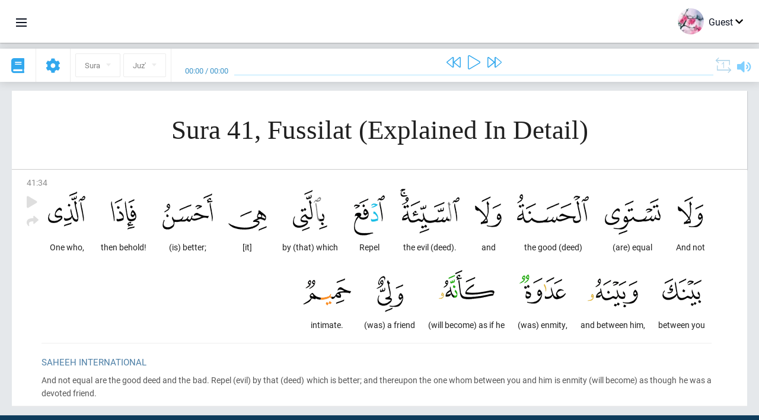

--- FILE ---
content_type: text/html; charset=UTF-8
request_url: https://en.quranacademy.org/quran/41:34
body_size: 6698
content:
<!DOCTYPE html>
<html lang="en" dir="ltr">
  <head>
    <meta charset="utf-8">
    <title>Surah 41 Fussilat (Explained In Detail). Read and listen Quran · Quran Academy</title>
    <meta name="description" content="Read and listen Quran: Arabic, translation, word-by-word translation, and interpretation (tafsir). Sura 41 Fussilat (Explained In Detail). Available t...">

    <meta name="keywords" content="Read, Listen, Quran, quran.surah, quran.ayah, Explained In Detail, Fussilat">

    <meta http-equiv="X-UA-Compatible" content="IE=edge">
    <meta name="viewport" content="width=device-width, initial-scale=1, user-scalable=no">


<script>
    window.Loader = new function () {
        var self = this

        this.onFullLoadFirstCallbacks = [];
        this.onFullLoadCallbacks = [];

        this.isLoaded = false;

        this.loadedStylesheets = [];

        function runCallbacks(callbacks) {
            var errors = [];

            callbacks.map(function (callback) {
                try {
                    callback();
                } catch (e) {
                    errors.push(e);
                }
            });

            return errors
        }

        this.onFullLoad = function(callback) {
            if (this.isLoaded) {
                callback();
            } else {
                this.onFullLoadCallbacks.push(callback);
            }
        };

        this.onFullLoadFirst = function(callback) {
            if (this.isLoaded) {
                callback();
            } else {
                this.onFullLoadFirstCallbacks.push(callback);
            }
        };

        this.loaded = function () {
            const firstCallbackErrors = runCallbacks(this.onFullLoadFirstCallbacks);
            const callbackErrors = runCallbacks(this.onFullLoadCallbacks);

            this.isLoaded = true;

            firstCallbackErrors.map(function (e) {
                throw e;
            });

            callbackErrors.map(function (e) {
                throw e;
            });
        };
    };
</script><link rel="shortcut icon" href="/favicons/favicon.ico" type="image/x-icon">
<link rel="icon" type="image/png" href="/favicons/favicon-32x32.png" sizes="32x32">
<link rel="icon" type="image/png" href="/favicons/android-chrome-192x192.png" sizes="192x192">
<link rel="icon" type="image/png" href="/favicons/favicon-96x96.png" sizes="96x96">
<link rel="icon" type="image/png" href="/favicons/favicon-16x16.png" sizes="16x16">
<link rel="apple-touch-icon" sizes="57x57" href="/favicons/apple-touch-icon-57x57.png">
<link rel="apple-touch-icon" sizes="60x60" href="/favicons/apple-touch-icon-60x60.png">
<link rel="apple-touch-icon" sizes="72x72" href="/favicons/apple-touch-icon-72x72.png">
<link rel="apple-touch-icon" sizes="76x76" href="/favicons/apple-touch-icon-76x76.png">
<link rel="apple-touch-icon" sizes="114x114" href="/favicons/apple-touch-icon-114x114.png">
<link rel="apple-touch-icon" sizes="120x120" href="/favicons/apple-touch-icon-120x120.png">
<link rel="apple-touch-icon" sizes="144x144" href="/favicons/apple-touch-icon-144x144.png">
<link rel="apple-touch-icon" sizes="152x152" href="/favicons/apple-touch-icon-152x152.png">
<link rel="apple-touch-icon" sizes="180x180" href="/favicons/apple-touch-icon-180x180.png">
<link rel="manifest" href="/favicons/manifest.json">
<meta name="msapplication-TileColor" content="#5e1596">
<meta name="msapplication-TileImage" content="/favicons/mstile-144x144.png">
<meta name="msapplication-config" content="/favicons/browserconfig.xml">
<meta name="theme-color" content="#ffffff"><link rel="stylesheet" href="https://use.typekit.net/srz0rtf.css">

<link href="/compiled/browser/app.6a5c3dc06d11913ad7bb.css" rel="stylesheet" type="text/css" />
<script type="application/ld+json">
{
  "@context" : "http://schema.org",
  "@type" : "Organization",
  "name" : "Quran Academy",
  "url" : "https://en.quranacademy.org",
  "description": "In the Academy you will be able to learn the Quran, Arabic language, tajwed, grammar and tafsir from any level. Learn and share the knowledge!",
  "sameAs" : [
    "https://www.facebook.com/quranacademy",
    "https://twitter.com/quranacademy",
    "https://plus.google.com/u/0/+HolyQuranAcademy",
    "https://www.instagram.com/holyquranacademy",
    "https://www.youtube.com/holyquranacademy",
    "https://www.linkedin.com/company/quranacademy",
    "https://www.pinterest.com/holyquranworld",
    "https://soundcloud.com/quranacademy",
    "https://quranacademy.tumblr.com",
    "https://github.com/quranacademy",
    "https://vk.com/quranacademy",
    "https://medium.com/@quranacademy",
    "https://ok.ru/quranacademy",
    "https://telegram.me/quranacademy",
    "https://www.flickr.com/photos/quranacademy",
    "https://vk.com/holyquranworld"
  ]
}
</script>


<meta name="dmca-site-verification" content="b0ROaklTSk1CamJ1UWp3eXBvNytJOXZnRWRpRE11dDd1NHFoVlZuYU0xUT01" />



  </head>
  <body class="ltr-mode"><div id="react-module-696d2ddf1d18b" class=" react-module-header"></div>
            <script>
                Loader.onFullLoadFirst(function () {
                    mountReactComponent('react-module-696d2ddf1d18b', 'header', {"navigationMenuActiveItemCode":"quran","encyclopediaAvailable":false,"str":{"adminPanel":"Admin Panel","bookmarks":"Bookmarks","encyclopedia":"Encyclopedia","guest":"Guest","help":"Help","interactiveLessons":"Interactive Lessons","logIn":"Login","logOut":"Exit","memorization":"Quran memorization","profile":"Profile","quran":"Quran","settings":"Settings","siteSections":"Site sections"},"urls":{"adminPanel":"https:\/\/en.quranacademy.org\/admin","encyclopedia":"https:\/\/en.quranacademy.org\/encyclopedia","helpCenter":"https:\/\/en.quranacademy.org\/help","interactiveLessons":"https:\/\/en.quranacademy.org\/courses","login":"https:\/\/en.quranacademy.org\/login","memorization":"https:\/\/en.quranacademy.org\/memorization","profile":"https:\/\/en.quranacademy.org\/profile","quran":"https:\/\/en.quranacademy.org\/quran","settings":"https:\/\/en.quranacademy.org\/profile\/settings\/personal-information"}}, 'render', true)
                });
            </script>
        
    <div id="content">
<div class="page-container"><div id="react-module-696d2ddf19ba8" class=" react-module-quran"></div>
            <script>
                Loader.onFullLoadFirst(function () {
                    mountReactComponent('react-module-696d2ddf19ba8', 'quran', {"displayMode":"ayah","currentSuraNum":41,"currentSura":{"id":41,"basmala":true,"type_id":1,"ayats_count":54,"juz_num":24,"juz_page":13,"hizb_num":48,"hizb_page":5,"rub_num":190,"ayat_begin_id":4219,"ayat_end_id":4272,"number":41,"arabic_name":"\u0641\u0635\u0644\u062a","text":{"id":609,"name":"Explained In Detail","sura_id":41,"language_id":2,"transliteration":"Fussilat","about_markdown":"","about_html":""}},"basmalaAyat":{"id":1,"surahNumber":1,"juzNumber":1,"number":1,"sajdah":false,"wordGroups":[{"id":2050266,"ayahId":1,"surahNumber":1,"ayahNumber":1,"index":0,"text":"In (the) name","words":[{"id":1,"surahNumber":1,"ayahNumber":1,"order":1,"hasOwnImage":true,"imageWidth":88,"imageHeight":100,"text":"In (the) name"}],"isLastWordGroupOfAyah":false},{"id":2050267,"ayahId":1,"surahNumber":1,"ayahNumber":1,"index":1,"text":"(of) Allah,","words":[{"id":2,"surahNumber":1,"ayahNumber":1,"order":2,"hasOwnImage":true,"imageWidth":40,"imageHeight":100,"text":"(of) Allah,"}],"isLastWordGroupOfAyah":false},{"id":2050268,"ayahId":1,"surahNumber":1,"ayahNumber":1,"index":2,"text":"the Most Gracious,","words":[{"id":3,"surahNumber":1,"ayahNumber":1,"order":3,"hasOwnImage":true,"imageWidth":131,"imageHeight":100,"text":"the Most Gracious,"}],"isLastWordGroupOfAyah":false},{"id":2050269,"ayahId":1,"surahNumber":1,"ayahNumber":1,"index":3,"text":"the Most Merciful.","words":[{"id":4,"surahNumber":1,"ayahNumber":1,"order":4,"hasOwnImage":true,"imageWidth":92,"imageHeight":100,"text":"the Most Merciful."}],"isLastWordGroupOfAyah":true}]},"ayats":[{"id":4252,"surahNumber":41,"juzNumber":24,"number":34,"sajdah":false,"wordGroups":[{"id":2112082,"ayahId":4252,"surahNumber":41,"ayahNumber":34,"index":0,"text":"And not","words":[{"id":61819,"surahNumber":41,"ayahNumber":34,"order":1,"hasOwnImage":true,"imageWidth":43,"imageHeight":100,"text":"And not"}],"isLastWordGroupOfAyah":false},{"id":2112083,"ayahId":4252,"surahNumber":41,"ayahNumber":34,"index":1,"text":"(are) equal","words":[{"id":61820,"surahNumber":41,"ayahNumber":34,"order":2,"hasOwnImage":true,"imageWidth":94,"imageHeight":100,"text":"(are) equal"}],"isLastWordGroupOfAyah":false},{"id":2112084,"ayahId":4252,"surahNumber":41,"ayahNumber":34,"index":2,"text":"the good (deed)","words":[{"id":61821,"surahNumber":41,"ayahNumber":34,"order":3,"hasOwnImage":true,"imageWidth":121,"imageHeight":100,"text":"the good (deed)"}],"isLastWordGroupOfAyah":false},{"id":2112085,"ayahId":4252,"surahNumber":41,"ayahNumber":34,"index":3,"text":"and","words":[{"id":61822,"surahNumber":41,"ayahNumber":34,"order":4,"hasOwnImage":true,"imageWidth":45,"imageHeight":100,"text":"and"}],"isLastWordGroupOfAyah":false},{"id":2112086,"ayahId":4252,"surahNumber":41,"ayahNumber":34,"index":4,"text":"the evil (deed).","words":[{"id":61823,"surahNumber":41,"ayahNumber":34,"order":5,"hasOwnImage":true,"imageWidth":100,"imageHeight":100,"text":"the evil (deed)."}],"isLastWordGroupOfAyah":false},{"id":2112087,"ayahId":4252,"surahNumber":41,"ayahNumber":34,"index":5,"text":"Repel","words":[{"id":61824,"surahNumber":41,"ayahNumber":34,"order":6,"hasOwnImage":true,"imageWidth":52,"imageHeight":100,"text":"Repel"}],"isLastWordGroupOfAyah":false},{"id":2112088,"ayahId":4252,"surahNumber":41,"ayahNumber":34,"index":6,"text":"by (that) which","words":[{"id":61825,"surahNumber":41,"ayahNumber":34,"order":7,"hasOwnImage":true,"imageWidth":58,"imageHeight":100,"text":"by (that) which"}],"isLastWordGroupOfAyah":false},{"id":2112089,"ayahId":4252,"surahNumber":41,"ayahNumber":34,"index":7,"text":"[it]","words":[{"id":61826,"surahNumber":41,"ayahNumber":34,"order":8,"hasOwnImage":true,"imageWidth":65,"imageHeight":100,"text":"[it]"}],"isLastWordGroupOfAyah":false},{"id":2112090,"ayahId":4252,"surahNumber":41,"ayahNumber":34,"index":8,"text":"(is) better;","words":[{"id":61827,"surahNumber":41,"ayahNumber":34,"order":9,"hasOwnImage":true,"imageWidth":85,"imageHeight":100,"text":"(is) better;"}],"isLastWordGroupOfAyah":false},{"id":2112091,"ayahId":4252,"surahNumber":41,"ayahNumber":34,"index":9,"text":"then behold!","words":[{"id":61828,"surahNumber":41,"ayahNumber":34,"order":10,"hasOwnImage":true,"imageWidth":43,"imageHeight":100,"text":"then behold!"}],"isLastWordGroupOfAyah":false},{"id":2112092,"ayahId":4252,"surahNumber":41,"ayahNumber":34,"index":10,"text":"One who,","words":[{"id":61829,"surahNumber":41,"ayahNumber":34,"order":11,"hasOwnImage":true,"imageWidth":63,"imageHeight":100,"text":"One who,"}],"isLastWordGroupOfAyah":false},{"id":2112093,"ayahId":4252,"surahNumber":41,"ayahNumber":34,"index":11,"text":"between you","words":[{"id":61830,"surahNumber":41,"ayahNumber":34,"order":12,"hasOwnImage":true,"imageWidth":66,"imageHeight":100,"text":"between you"}],"isLastWordGroupOfAyah":false},{"id":2112094,"ayahId":4252,"surahNumber":41,"ayahNumber":34,"index":12,"text":"and between him,","words":[{"id":61831,"surahNumber":41,"ayahNumber":34,"order":13,"hasOwnImage":true,"imageWidth":85,"imageHeight":100,"text":"and between him,"}],"isLastWordGroupOfAyah":false},{"id":2112095,"ayahId":4252,"surahNumber":41,"ayahNumber":34,"index":13,"text":"(was) enmity,","words":[{"id":61832,"surahNumber":41,"ayahNumber":34,"order":14,"hasOwnImage":true,"imageWidth":78,"imageHeight":100,"text":"(was) enmity,"}],"isLastWordGroupOfAyah":false},{"id":2112096,"ayahId":4252,"surahNumber":41,"ayahNumber":34,"index":14,"text":"(will become) as if he","words":[{"id":61833,"surahNumber":41,"ayahNumber":34,"order":15,"hasOwnImage":true,"imageWidth":94,"imageHeight":100,"text":"(will become) as if he"}],"isLastWordGroupOfAyah":false},{"id":2112097,"ayahId":4252,"surahNumber":41,"ayahNumber":34,"index":15,"text":"(was) a friend","words":[{"id":61834,"surahNumber":41,"ayahNumber":34,"order":16,"hasOwnImage":true,"imageWidth":45,"imageHeight":100,"text":"(was) a friend"}],"isLastWordGroupOfAyah":false},{"id":2112098,"ayahId":4252,"surahNumber":41,"ayahNumber":34,"index":16,"text":"intimate.","words":[{"id":61835,"surahNumber":41,"ayahNumber":34,"order":17,"hasOwnImage":true,"imageWidth":81,"imageHeight":100,"text":"intimate."}],"isLastWordGroupOfAyah":true}]}],"bookmarks":[],"currentJuzNum":24,"pageCount":null,"currentPage":null,"ayatsPerPage":null,"mushafPageNumber":480,"customTranslationIds":null,"currentRecitation":{"urlMask":"https:\/\/quran-audio.quranacademy.org\/by-ayah\/Mishari_Rashid_Al-Afasy_128kbps\/{sura}\/{ayat}.mp3","padZeros":true},"str":{"autoScrollDuringPlayback":"Auto scroll during playback","ayat":"Ayah","commonSettings":"Common","continuousReading":"Continuous reading","copiedToClipboard":"Link Copied to Clipboard","error":"Error","errorLoadingPage":"Error loading page","juz":"Juz'","reciter":"Reciter","searchPlaceholder":"Search...","select":"Select","sura":"Sura","tajweedRulesHighlighting":"Tajweed highlighting","translationsAndTafseers":"Translations and tafseers","quran":"The Noble Quran","withWordsHighlighting":"With words highlighting","wordByWordTranslation":"Translation by words","wordByWordTranslationLanguage":"Word by word translation language"}}, 'render', false)
                });
            </script>
        
</div>

<script>
    var metaViewPort = document.querySelector('meta[name="viewport"]')

            metaViewPort.setAttribute('content', 'width=device-width, initial-scale=1, user-scalable=no')
    </script>

    </div><div id="react-module-696d2ddf1e660" class=" react-module-whats-new-alert"></div>
            <script>
                Loader.onFullLoadFirst(function () {
                    mountReactComponent('react-module-696d2ddf1e660', 'whats-new-alert', {"str":{"whatsNew":"What's new?"},"apiUrls":{"getUpdates":"https:\/\/en.quranacademy.org\/whats-new\/updates"}}, 'render', false)
                });
            </script>
        <div id="react-module-696d2ddf21c09" class=" react-module-footer"></div>
            <script>
                Loader.onFullLoadFirst(function () {
                    mountReactComponent('react-module-696d2ddf21c09', 'footer', {"androidAppLink":"https:\/\/play.google.com\/store\/apps\/details?id=org.quranacademy.quran","helpCenterAvailable":true,"iosAppLink":"https:\/\/apps.apple.com\/ru\/app\/quran-academy-reader\/id1481765206","str":{"aboutProject":"About project","blog":"Blog","contacts":"Contacts","contribute":"Make a contribution","currentFeatures":"Features","followUsInSocialMedia":"Follow us on social media","helpCenter":"Help center","mobileApp":"Mobile App","ourPartners":"Our partners","partnersWidget":"Widget for partners","privacyPolicy":"Privacy policy","radio":"Radio","support":"Feedback and suggestions","termsOfUse":"Terms of Use"},"urls":{"privacyPolicy":"https:\/\/en.quranacademy.org\/page\/1-privacy_policy","termsOfUse":"https:\/\/en.quranacademy.org\/page\/2-terms_of_use"}}, 'render', true)
                });
            </script>
        <div id="react-module-696d2ddf21c29" class=" react-module-toastify"></div>
            <script>
                Loader.onFullLoadFirst(function () {
                    mountReactComponent('react-module-696d2ddf21c29', 'toastify', {"keepMounted":true}, 'render', false)
                });
            </script>
        <script src="https://en.quranacademy.org/ui-strings/en?1746213756"></script>

    <script>
        ENV = {"avatarDimensions":[200,100,50],"appVersion":"062e8d11e8d8af2fe39585b2ba4e4927554168f8","csrfToken":"F7nU839DKj5C5tKnNDJTh6vaWR74tUHAkBeYYXPq","currentLanguage":{"id":2,"code":"en","active":true,"is_default":false,"locale":"en_GB","yandex_language_id":2,"is_rtl":false,"fallback_language_id":1,"level":2,"code_iso1":"en","code_iso3":"eng","original_name":"English"},"debug":false,"domain":"quranacademy.org","environment":"production","isGuest":true,"languages":[{"id":61,"code":"sq","scriptDirection":"ltr","name":"Albanian","originalName":"Shqip","fallbackLanguageId":2},{"id":68,"code":"am","scriptDirection":"ltr","name":"Amharic","originalName":"\u12a0\u121b\u122d\u129b","fallbackLanguageId":2},{"id":3,"code":"ar","scriptDirection":"rtl","name":"Arabic","originalName":"\u0627\u0644\u0639\u0631\u0628\u064a\u0629","fallbackLanguageId":2},{"id":45,"code":"av","scriptDirection":"ltr","name":"Avar","originalName":"\u0410\u0432\u0430\u0440 \u043c\u0430\u0446\u0304I","fallbackLanguageId":1},{"id":4,"code":"az","scriptDirection":"ltr","name":"Azerbaijan","originalName":"Az\u0259rbaycan dili","fallbackLanguageId":1},{"id":50,"code":"bn","scriptDirection":"ltr","name":"Bangla","originalName":"\u09ac\u09be\u0982\u09b2\u09be","fallbackLanguageId":2},{"id":43,"code":"ba","scriptDirection":"ltr","name":"Bashkir","originalName":"\u0411\u0430\u0448\u04a1\u043e\u0440\u0442","fallbackLanguageId":1},{"id":62,"code":"bs","scriptDirection":"ltr","name":"Bosnian","originalName":"Bosanski","fallbackLanguageId":2},{"id":53,"code":"bg","scriptDirection":"ltr","name":"Bulgarian","originalName":"\u0411\u044a\u043b\u0433\u0430\u0440\u0441\u043a\u0438","fallbackLanguageId":1},{"id":46,"code":"ce","scriptDirection":"ltr","name":"Chechen","originalName":"\u041d\u043e\u0445\u0447\u0438\u0439","fallbackLanguageId":1},{"id":63,"code":"zh","scriptDirection":"ltr","name":"Chinese","originalName":"\u4e2d\u6587(\u7b80\u4f53)","fallbackLanguageId":2},{"id":64,"code":"cs","scriptDirection":"ltr","name":"Czech","originalName":"\u010ce\u0161tina","fallbackLanguageId":2},{"id":65,"code":"nl","scriptDirection":"ltr","name":"Dutch","originalName":"Nederlands","fallbackLanguageId":47},{"id":2,"code":"en","scriptDirection":"ltr","name":"English","originalName":"English","fallbackLanguageId":1},{"id":41,"code":"fr","scriptDirection":"ltr","name":"French","originalName":"Fran\u00e7ais","fallbackLanguageId":2},{"id":54,"code":"ka","scriptDirection":"ltr","name":"Georgian","originalName":"\u10e5\u10d0\u10e0\u10d7\u10e3\u10da\u10d8","fallbackLanguageId":2},{"id":47,"code":"de","scriptDirection":"ltr","name":"German","originalName":"Deutsch","fallbackLanguageId":2},{"id":80,"code":"el","scriptDirection":"ltr","name":"Greek","originalName":"\u0395\u03bb\u03bb\u03b7\u03bd\u03b9\u03ba\u03ac","fallbackLanguageId":2},{"id":55,"code":"ha","scriptDirection":"ltr","name":"Hausa","originalName":"Hausa","fallbackLanguageId":2},{"id":81,"code":"he","scriptDirection":"rtl","name":"Hebrew","originalName":"\u05e2\u05d1\u05e8\u05d9\u05ea","fallbackLanguageId":2},{"id":66,"code":"hi","scriptDirection":"ltr","name":"Hindi","originalName":"\u0939\u093f\u0928\u094d\u0926\u0940","fallbackLanguageId":2},{"id":52,"code":"id","scriptDirection":"ltr","name":"Indonesian","originalName":"Bahasa Indonesia","fallbackLanguageId":2},{"id":44,"code":"inh","scriptDirection":"ltr","name":"Ingush","originalName":"\u0413l\u0430\u043b\u0433I\u0430\u0439","fallbackLanguageId":1},{"id":60,"code":"it","scriptDirection":"ltr","name":"Italian","originalName":"Italiano","fallbackLanguageId":2},{"id":67,"code":"ja","scriptDirection":"ltr","name":"Japanese","originalName":"\u65e5\u672c\u8a9e","fallbackLanguageId":2},{"id":79,"code":"kbd","scriptDirection":"ltr","name":"Kabardian-Circassian language","originalName":"\u0410\u0434\u044b\u0433\u044d\u0431\u0437\u044d","fallbackLanguageId":1},{"id":82,"code":"krc","scriptDirection":"ltr","name":"Karachay-Balkar language","originalName":"\u041a\u044a\u0430\u0440\u0430\u0447\u0430\u0439-\u043c\u0430\u043b\u043a\u044a\u0430\u0440","fallbackLanguageId":1},{"id":40,"code":"kk","scriptDirection":"ltr","name":"Kazakh","originalName":"\u049a\u0430\u0437\u0430\u049b \u0442\u0456\u043b\u0456","fallbackLanguageId":1},{"id":69,"code":"ko","scriptDirection":"ltr","name":"Korean","originalName":"\ud55c\uad6d\uc5b4","fallbackLanguageId":2},{"id":83,"code":"ku","scriptDirection":"ltr","name":"Kurdish","originalName":"Kurd\u00ee","fallbackLanguageId":2},{"id":48,"code":"lez","scriptDirection":"ltr","name":"Lezghian","originalName":"\u041b\u0435\u0437\u0433\u0438","fallbackLanguageId":1},{"id":70,"code":"ms","scriptDirection":"ltr","name":"Malay","originalName":"Bahasa Melayu","fallbackLanguageId":2},{"id":84,"code":"mo","scriptDirection":"ltr","name":"Moldovan","originalName":"Moldoveneasc\u0103","fallbackLanguageId":75},{"id":51,"code":"ne","scriptDirection":"ltr","name":"Nepali","originalName":"\u0928\u0947\u092a\u093e\u0932\u0940","fallbackLanguageId":2},{"id":71,"code":"no","scriptDirection":"ltr","name":"Norwegian (Bokm\u00e5l)","originalName":"Norsk (bokm\u00e5l)","fallbackLanguageId":2},{"id":72,"code":"fa","scriptDirection":"rtl","name":"Persian","originalName":"\u0641\u0627\u0631\u0633\u06cc\u200f","fallbackLanguageId":3},{"id":73,"code":"pl","scriptDirection":"ltr","name":"Polish","originalName":"Polski","fallbackLanguageId":2},{"id":74,"code":"pt","scriptDirection":"ltr","name":"Portuguese","originalName":"Portugu\u00eas","fallbackLanguageId":2},{"id":75,"code":"ro","scriptDirection":"ltr","name":"Romanian","originalName":"Rom\u00e2n\u0103","fallbackLanguageId":2},{"id":1,"code":"ru","scriptDirection":"ltr","name":"Russian","originalName":"\u0420\u0443\u0441\u0441\u043a\u0438\u0439","fallbackLanguageId":null},{"id":56,"code":"so","scriptDirection":"ltr","name":"Somali","originalName":"Af-Soomaali","fallbackLanguageId":2},{"id":59,"code":"es","scriptDirection":"ltr","name":"Spanish","originalName":"Espa\u00f1ol","fallbackLanguageId":2},{"id":85,"code":"sw","scriptDirection":"ltr","name":"Swahili","originalName":"Kiswahili","fallbackLanguageId":2},{"id":76,"code":"sv","scriptDirection":"ltr","name":"Swedish","originalName":"Svenska","fallbackLanguageId":2},{"id":5,"code":"tg","scriptDirection":"ltr","name":"Tajik","originalName":"\u0422\u043e\u04b7\u0438\u043a\u04e3","fallbackLanguageId":1},{"id":49,"code":"ta","scriptDirection":"ltr","name":"Tamil","originalName":"\u0ba4\u0bae\u0bbf\u0bb4\u0bcd","fallbackLanguageId":2},{"id":57,"code":"tt","scriptDirection":"ltr","name":"Tatar","originalName":"\u0422\u0430\u0442\u0430\u0440\u0447\u0430","fallbackLanguageId":1},{"id":77,"code":"th","scriptDirection":"ltr","name":"Thai","originalName":"\u0e20\u0e32\u0e29\u0e32\u0e44\u0e17\u0e22","fallbackLanguageId":2},{"id":6,"code":"tr","scriptDirection":"ltr","name":"Turkish","originalName":"T\u00fcrk\u00e7e","fallbackLanguageId":2},{"id":58,"code":"uk","scriptDirection":"ltr","name":"Ukranian","originalName":"\u0423\u043a\u0440\u0430\u0457\u043d\u0441\u044c\u043a\u0430","fallbackLanguageId":1},{"id":78,"code":"ur","scriptDirection":"rtl","name":"Urdu","originalName":"\u0627\u0631\u062f\u0648","fallbackLanguageId":66},{"id":86,"code":"ug","scriptDirection":"rtl","name":"Uyghur language","originalName":"\u0626\u06c7\u064a\u063a\u06c7\u0631\u0686\u06d5","fallbackLanguageId":2},{"id":39,"code":"uz","scriptDirection":"ltr","name":"Uzbek","originalName":"O'zbek","fallbackLanguageId":1}],"protocol":"https","rollbarEnabled":true,"rollbarToken":"031444658e4a4040a38ef6bb27379125","settings":{"quran_app_banner_closed":false,"media_players_volume":0.7,"admin_sidebar_opened":true,"admin_selected_quran_wbw_translations":[],"quran_ayats_translations":[75],"quran_word_by_word_translation_enabled":true,"quran_word_by_word_translation":12,"quran_words_continuous_reading":false,"quran_tajweed_enabled":true,"quran_auto_scroll_during_playback_enabled":false,"quran_recitation_id":14,"quran_recitation_repeat_count":1,"interactive_lessons_layout":"new","puzzle_settings":true,"puzzle_level":20,"puzzle_ayat_recitation_id":11,"puzzle_is_audio":true,"puzzle_repeat_count":1,"puzzle_repeat_interval":0,"puzzle_is_tajweed":true,"puzzle_is_translation":true,"puzzle_language_id":1,"puzzle_is_strict_mode":false,"puzzle_add_words":false},"user":null,"yandexMetrikaKey":"44763238"}

        isNodeJs = false
    </script>

    <script src="/compiled/browser/app.4b8113e5f5306e3ecc4a.js"></script>
    <script async src="/compiled/browser/react.e1fa4e13232be61691cb.chunk.js"></script>


<script>
  (function(i,s,o,g,r,a,m){i['GoogleAnalyticsObject']=r;i[r]=i[r]||function(){
  (i[r].q=i[r].q||[]).push(arguments)},i[r].l=1*new Date();a=s.createElement(o),
  m=s.getElementsByTagName(o)[0];a.async=1;a.src=g;m.parentNode.insertBefore(a,m)
  })(window,document,'script','https://www.google-analytics.com/analytics.js','ga');

  ga('create', 'UA-99896292-1', 'auto');
  ga('send', 'pageview');
  setTimeout(function(){
      ga('send', 'event', 'New Visitor', location.pathname);
  }, 15000);
</script>

<!-- Yandex.Metrika counter -->
<script type="text/javascript">
    (function (d, w, c) {
        (w[c] = w[c] || []).push(function() {
            try {
                w.yaCounter44763238 = new Ya.Metrika({
                    id:44763238,
                    clickmap:true,
                    trackLinks:true,
                    accurateTrackBounce:true,
                    webvisor:true
                });
            } catch(e) { }
        });

        var n = d.getElementsByTagName("script")[0],
            s = d.createElement("script"),
            f = function () { n.parentNode.insertBefore(s, n); };
        s.type = "text/javascript";
        s.async = true;
        s.src = "https://mc.yandex.ru/metrika/watch.js";

        if (w.opera == "[object Opera]") {
            d.addEventListener("DOMContentLoaded", f, false);
        } else { f(); }
    })(document, window, "yandex_metrika_callbacks");
</script>
<noscript><div><img src="https://mc.yandex.ru/watch/44763238" style="position:absolute; left:-9999px;" alt="" /></div></noscript>
<!-- /Yandex.Metrika counter -->



<script>
    var Tawk_API = Tawk_API || {};
    var Tawk_LoadStart = new Date();

    Loader.onFullLoad(function () {
        var s1  =document.createElement("script");
        var s0 = document.getElementsByTagName("script")[0];

        s1.async=true;
        s1.src='https://embed.tawk.to/5a564c2bd7591465c7069e5c/default';
        s1.charset='UTF-8';

        s1.setAttribute('crossorigin','*');

        s0.parentNode.insertBefore(s1,s0);
    });
</script>

<script src="https://images.dmca.com/Badges/DMCABadgeHelper.min.js"></script>
  </body>
</html>

--- FILE ---
content_type: application/javascript
request_url: https://en.quranacademy.org/ui-strings/en?1746213756
body_size: 28900
content:
window.UiStrings = {"admin":{"active-by-default":"Active by default","add-collaborator":"Add a developer","admitted":"Only allowed","arabic-text":"Arabic text","arabic-text-desc":"Sometimes we need to add to the description of the lecture, some text in Arabic. Use this field for such situations.","attached-lessons":"Connecting a lecture","attach-lesson":"Attach the lesson","blog.posts":"Publications","blog.posts.edit":"Edit the publication","blog.posts.new":"New publication","blog.tags.edit":"Editing a tag","blog.tags.new":"New tag","categories.editing":"Edit category","categories.new-subcategory":"New subcategory","codename-on-latin":"Code name Latin","codename-on-latin-desc":"This text is used for checks in the source code of the application","code-of-the-language-on-crowdin":"The language code for Crowdin","content.approved":"Allowed for publication.","content.attach":"Attach the content","content-blocks":"Content blocks","content.edit":"Editing the content:","content-in-use":"This of content block is used in the following lectures:<br\/>:lessons_names<br\/>Before deleting this content block from the system,disconnect it from these lectures.","content-in-use-hiding":"This content block is used in the following lectures:<br\/>:lessons_names<br\/>Before hiding this content block from the system, exclude it from these lectures.","content-management-panel":"Content management panel","content.new":"New content","content.not-approved":"Not allowed","content.select.desc":"Only that content is available for options, which was marked as published, and which was tied to the relevant discipline","content-type":"Content type","content.what-subject":"What discipline does this content block belong to?","course.active":"Live","course.disabled":"Disabled","course-lessons-groups":"Course lecture groups","courses":"training courses","courses.acces-by-roles":"Access by role","courses.access-by-roles.desc":"Make this course available for training only to the people with certain roles.","courses.edit":"Edit course:","courses.new":"New course","courses.specify-role":"Specify the roles of users to whom this course is available. Works only when role access is enabled.","crowdin-languages":"Cowdin languages","data-import":"Data import","delete-object":"Delete object","delete-object.really":"Do you really want to completely remove the object from the system? This action is irreversible.","delete-this-message":"Delete this message","deleting-error":"Uninstall error","downloaded-file-name":"Downloaded file name","edit-in-admin-area":"Edit in the admin panel","editing-lesson":"Editing the lesson:","education.count-of-questions":"The current number of questions in the test","education.easy-normal-hard":"Easy: :easyQuestionsCount, Medium: :normalQuestionsCount, Difficult: :hardQuestionsCount.easyQuestionsCount, Medium: :normalQuestionsCount, difficult : :hardQuestionsCount.","education.easy-questions-count":"Simple questions","education.easy-questions-count.desc":"How many simple questions should a person be asked during this test?","education.hard-questions-count":"Difficult questions","education.hard-questions-count.desc":"How many difficult questions should a person be asked during this test?","education.import.error":"Did you accurately indicate anything as a file?","education.import.success":"The file has been successfully downloaded and processed. New content has been added to the site","education.invalid-youtube-video-url":"Incorrect address of the YouTube video","education.is-practical-task":"Practical task","education.is-practical-task.text":"This is a practical task","education.lesson-courses":"The training courses, to which this lecture is connected:","education.normal-questions-count":"Medium questions","education.normal-questions-count.desc":"How many questions of a medium difficulty should a person be asked during this test?","education.only-for-tests":"Only for tests","education.questions-count":"Number of questions","education.questions-count.desc":"How many questions should this text ask a user?","education.shuffle-answers":"Shuffle answers?","education.shuffle-answers.desc":"The answers to this question will be mixed randomly at the moment when the user will respond to it","education.shuffle-answers.desc2":"Option only for \"multiple answer\" and \"one answer\" questions","education-system":"Learning system","education.what-subject":"What discipline is this lecture?","emails-templates.codes":"You can insert a string {username}, to specify in a letter the name of the user, to whom a letter is being sent.","encyclopedia.all-queries":"All requests","encyclopedia.all-time":"All Time","encyclopedia.article-content-updated":"The contents of the article is updated","encyclopedia.article-information-updated":"The information about the article is updated","encyclopedia.article-slug-hint":"For example, the-beautiful-names-of-Allah","encyclopedia.authenticate":"Log in","encyclopedia.authenticated-successfully":"Authorization was successful","encyclopedia.authors.editing":"Editing by the author","encyclopedia.ayats":"Ayahs","encyclopedia.ayats.editing":"Editing an ayah","encyclopedia.ayats.new":"A new ayah","encyclopedia.bots":"Bots","encyclopedia.bots.editing":"Editing the information about the bot","encyclopedia.bots.new":"A new bot","encyclopedia.bulk-actions":"Mass actions","encyclopedia.bulk-actions.hide-articles":"Hide article","encyclopedia.bulk-actions.load-published-articles":"Download published articles","encyclopedia.bulk-actions.now-in-proccess":"Currently being processed: ","encyclopedia.bulk-actions.publish-articles":"Publish article","encyclopedia.bulk-actions.titles-of-articles":"Titles of articles","encyclopedia.bulk-actions.titles-of-articles-hint":"The article titles separated by line breaks (Enter)","encyclopedia.bulk-actions.unknown-action":"Unknown command\":action\"","encyclopedia.bulk-actions.update-articles-content":"Update the content of the articles","encyclopedia.bulk-actions.update-articles-information":"Update information about articles","encyclopedia.categories.without-parent":"Root","encyclopedia.filters.without-redirects":"Without redirects","encyclopedia.load-articles":"Download articles","encyclopedia.no-articles-found":"No articles were found","encyclopedia.open-article":"Open article","encyclopedia.queries-top":"Queries top","encyclopedia.query-count":"Query count","encyclopedia.quotes":"Quotes","encyclopedia.quotes.editing":"Editing a quote","encyclopedia.quotes.new":"New quote","encyclopedia.select-author-hint":"The author attached to the article","encyclopedia.update-article-content":"Update the content of the article","encyclopedia.update-article-information":"Update the information about the article","entity.name":"Title","entity.title":"Heading","entity.visible":"Available for viewing to the website visitors","feedback.messages-from-users":"Messages from users","feedback.subscribers":"Subscribers","filter-by-author":"Filter by author","filter-by-name":"Filter by title","filter-by-subjects":"Filter by disciplines","filter-by-type":"Filter by type","filtering.end-date":"Ending with the date","filtering.start-date":"Starting from the date","form-processing-error-message":"An error occurred while processing the form","groups.create":"Create new group","groups.edit":"Edit group:","help-center.articles.is-private":"Is private","help-center.articles.is-private-description":"The article will be available for users that have access to the admin panel","hiding-error":"Hiding error","import-data-from-excel":"Import data from Excel file","import-data-from-excel.text.1":"Use this section to quickly download large new data sets for training.","import-data-from-excel.text.2":"If you don't know how to make the document to import, you can always","import-data-from-excel.text.3":"Download sample","import-data-from-excel.text.4":"and create your own document based on it.","import-data-from-excel.text.5":"Important facts:","import-data-from-excel.text.6":"If the script creates a new course, lecture or block of content, they are created initially disabled. They should be enabled manually, making sure everything was loaded as you need.","import-data-from-excel.text.7":"If the system is already any content specified in the downloaded document, the system only will upgrade it and will not create a new object. Link to existing content are done based on CNC.","import-data-from-excel.text.8":"You should understand that you should not change the human-to-human URL from already created objects, otherwise the system will create another object, and thus there will be confusion. In addition, users will take courses, and it will be wrong if their progress is knocked down due to the fact that you change the uri of one of the lessons and make a new lesson in this way.","invited-by":"Invited","is-rtl-lang":"Written language?","is-rtl-lang.desc":"The site interface for this language should go from right to left?","language-for-yandex-geocoder":"Language for Yandex Geocoder","language-is-active":"The language is active and available for selection on the site","languages.edit":"Edit language:","languages.management-description":"Please,keep in mind, that you need to make active only those languages, in which the amount of content,that has been translated into this language, reaches at least 20 % from the total content ([current status](:url)).Otherwise, Yandex or Google can join a Russian subdomain with that subdomain, which by content will be almost the same with the Russian.","languages.new":"New language","last-comments":"Last comments","lesson-content":"Lecture content","lesson-description":"Lecture Description","lesson-in-use":"This lecture is used in the following courses:<br\/>:courses_names<br\/>Before deleting the given lecture from the system, disconnect it from these courses.","lessons":"Lectures","lessons.new":"New lesson","lessons-of-group":"Group lectures","link-to-content":"Link to content (video on Youtube, for example)","link-to-media":"Link to a media content","locale":"Locale","log-in-as-user":"Log in as user \":name\"","look-at-users-side":"View the object on the user side of the site","mailing":"Mailing","mailing.add-mailing-group":"Add newsletter group","mailing.confirm-mail-sending":"Confirm mail sending","mailing.enter-message":"Enter your message","mailing.enter-message-header":"Enter a message header","mailing.enter-message-subject":"Enter a message subject","mailing.mailing-groups":"Mailing groups","mailing.mail-language":"Mail language","mailing.select-users-language":"Select users language","mailing-subscribed":"Subscribed to the newsletter","mailing.unsubscribe-messages":"Messages when unsubscribe from the newsletter","mailing-users-group-list-users":"List users to group :group","mail-templates":"E-Mail templates","new-category":"New category","new-file":"New file","not-admitted":"Only non-admitted","not-found-any-object":"Not found any object.","objects.empty":"Our database has no object of this type.","offers-to-help":"Help offers","pages.code":"Page code","pages.delete":"Delete page","pages.delete.you-shure":"Do you really want to completely remove the page from the system? This action cannot be changed.","pages.edit":"Edit page:","pages.empty":"There is no page in the database yet.","pages.new":"New page","password.new":"New password","password.set":"Setting a new password","password.updated":"The password was successfully changed","permissions.edit":"Edit permission:","permissions.new":"New permission","permission.updated":"The law was successfully updated","quran.ayat.approved":"Approved","quran.ayat.approved-desc":"The text of the translation of the words of this verse was marked as approved, therefore the editors of translating the meaning and interpretation of the Quran can no longer edit its text.","quran.ayat.dont-approved":"Not approved","quran.ayat-recitation-word-highlighting":"Word highlighting","quran.ayats-of-sura":"Ayats of sura","quran.ayats-on-check":"Ayahs on verification","quran.ayat-word-edit":"Editing the word of the ayah","quran.export-translation":"Export translation","quran.hizb-number":"The number of heezb","quran.import-translation":"Import translation","quran.juzs.edit":"Edit juz':","quran.quran-word-images":"Quran word images","quran.quran-word-images.help.all-words":"Images of the Quran Academy are set for all the words of the verse","quran.quran-word-images.help.not-one-word":"Images of Quran Academy are not set for any of the words of this verse","quran.quran-word-images.help.some-words":"Images of Quran Academy are set for the part of the words of this verse","quran.scopes":"Frames","quran.sura.approved":"Approved","quran.sura.approved-desc":"The text of the translation of the words of this surah was marked as approved, therefore the editors of translating the meaning and interpretation of the Quran can no longer edit its text.","quran.sura.dont-approved":"Not approved","quran.sura.edit":"Edit sura:","quran.tajweed-highlighting-progress.approved":"Approved","quran.tajweed-highlighting-progress.not-approved":"Not approved","quran.translate.active-by-default":"This translation will be activated by default in the language in which it is written.","quran.translate.is-tafseer":"This text is the tafseer of the Quran","quran.translation-progress.available-for-editing":"Available for editing","quran.translation-progress.ayah-is-not-translated":"The verse hasn't been translated","quran.translation-progress.ayah-is-translated":"The verse has been translated","quran.translation-progress.ayah-translation-awaiting-for-review":"The verification of the translation is pending","quran.translation-progress.ayah-translation-is-approved":"The translation of the verse was approved","quran.translation-progress.bordered":"Bordered","quran.translation-progress.by-words":"Status of translation by words","quran.translation-progress.by-word-statistic":"Statitistics of the Quran words translation into :lang language","quran.translation-progress.statistic":"Translation statistics","quran.translations.all-languages":"All languages","quran.translations.code.desc":"It will be displayed in the URI associated with this transfer","quran.translations.edit":"Edit translation:","quran.translations.help2":"Press Ctrl+Enter to save the translation","quran.translations.new":"New translation","quran.word-on-check":"Word on verification","quran.words-on-check":"Words on verification","quran.words-translated":"Translated words","quran.word-translation-progress.all-words-of-the-ayah-are-reviewed":"The words of the ayah are affirmed","quran.word-translation-progress.all-words-of-the-ayah-are-translated-and-awaiting-for-review":"All the words of the ayah are translated and awaiting approval","quran.word-translation-progress.not-a-single-word-of-the-ayah-is-translated":"Not a single word of ayah has been translated","quran.word-translation-progress.some-words-of-the-ayah-are-untranslated":"A portion of words has been translated","quran.word-translation-progress.some-words-pending-review":"Some words were marked as in need of verification","return-to-website":"Return to website","role.permissions.desc":"Tick the rights that this role has","roles.available-for-coordinators":"Available to coordinators","roles.available-for-coordinators.desc":"Coordinators can assign invited users to this role","roles.created":"Role successfully created","roles-desc":"You can give the user the role(s) that gives it elevated privileges on the system","roles.edit":"Edit role:","roles.new":"New role","roles.updated":"Role successfully updated","search-by-name":"Search By Title..","search-by-name-or-email":"Search by name or email","search-for-code-or-string":"Search by code and line...","send-a-newsletter":"Send a newsletter","seo.description":"SEO-description","seo.keywords":"Keywords","seo.title":"SEO-title","seo-tools":"SEO-tools","statistic.quran-recitations-statistic":"Quran recitations statistic","statistic.quran-reciters-statistic":"Quran reciters statistic","statistic.quran-translations-statistic":"Quran translations statistic","statistic.quran-word-by-word-translations-statistic":"Quran ord-by-word translations statistic","statistic.report-generation-started":"Report generation is started","statistic.report-generation-started-text":"A file with statistics will be sent yo your email address (:email)","statistic.user-languages-statistic":"User languages statistic","statistic.users-confirmed-email":"Confirmed E-mail","statistic.users-not-confirmed-email":"Not confirmed E-mail","statistic.users-statistic":"User statistic","strings.edit":"Edit the line:","strings-groups":"Row groups interface","strings-groups.new":"New group of translations","strings-groups.title":"Groups of translations","strings.new":"New string","strings.search":"Search lines","strings-updated":"Strings updated","strings-updated-desc":"Strings cache was flushed. Visitors will see the updated strings.","subject.active":"Discipline is active","subject.disabled":"Discipline is disabled","subject-of-lection":"The discipline lectures","subjects-and-sources":"Subjects, courses","subjects.code.desc":"It will be displayed in the URI associated with this discipline","subjects.desc":"Course description","subjects.edit":"Edit subject:","subjects.new":"New subject","technical-name":"Technical name","tests.question.not-approved-desc":"Since the question has not yet been admitted to publication, it will not be given to users during the test.","text-data":"Text data","translation-progress":"Translation progress","translations.help":"Press Enter to save the translation. Press Tab \/ Shift + Tab to move to the next \/ previous word.","translations.update-strings.desc":"Click this button if you want to update rows appeared in the browsers of website visitors.","translations.update-strings.title":"Update UI strings cache","users.created":"The user was successfully created","users.delete":"Delete user","users.delete.really":"Do you really want to completely remove a user from the system? This action is irreversible.","users.edit":"Edit user:","users.empty":"Our database has no user.","users.new":"New user","users.password":"Set user password:","users.updated":"The user is successfully updated","view-on-client-side":"View on client side","whats-new.new-release":"New release"},"auth":{"already-registered":"Already registered?","email-successfully-changed":"Your E-mail has been changed","email-successfully-confirmed":"E-mail confirmation successful","email-successfully-confirmed-description":"E-mail <b>:email<\/b> confirmation successful","enter-new-password":"Enter a new password","enter-new-password-again":"Enter the new password again","enter-password":"Enter a password","enter-password-again":"Retype password","enter-your-email":"Enter your email","enter-your-name":"Enter your name","forgot-password":"Forgot password?","forgot-password.email-sent":"Email sent","forgot-password.email-sent-text":"We sent you an email with instructions for resetting your password to the address <span class=\"user-email\">{ userEmail }<\/span>. Please check your Inbox and follow the instructions in the email.","forgot-password.enter-another-email":"Enter a different Email address","forgot-password.send-email-failed":"Failed to send email","forgot-password.send-email-failed-text":"When sending emails to specified Email error occurred. Check the spelling of the Email or contact support.","login":"Log in","log-in":"Login","login-error":"Sorry, but entered login and password do not match. Please try again.","login-via-social-networks":"Sign in with social networks","logout":"Logout","log-out":"Log out","new-password":"New password","password":"Password","password-confirmation":"Confirm password","password-recovery":"Password recovery","password-reset":"Reset password","possibly-wrong-email-error":"Perhaps you entered the wrong E-mail. Please check the spelling of E-mail and click \"Register\".","recaptcha-verification-failed":"You haven't passed the reCAPTCHA test. Please, try again.","register":"Registration","registration":"Registration","registration-via-social-networks":"Register through social networks","remember-me":"Remember me","reset-link-is-invalid":"A link to reset your password is invalid","reset-password":"Reset password","send-password-reset-link":"Send a link","social-account-already-associated-with-another-user":"This account is already linked to another user","social-network-login-error":"During authorization attempt through the social networks the error has occurred. Try to authorize in a usual way.","social-network-registration-error":"During registration through the social networks the error has occurred. Try to register in the usual way.","user-associated-with-this-social-account-not-found":"User associated with this social account not found","user-with-specified-email-not-found":"Could not find a user with the specified e-mail address.","user-with-such-email-not-found":"The specified Email was not found.","validation-errors.email-is-already-taken":"User with such Email already exists","validation-errors.email-is-invalid":"You have entered an incorrect Email address","validation-errors.email-is-required":"You have not entered Email","validation-errors.email-max-length":"The maximum length of the email is: max characters","validation-errors.name-is-required":"You have not entered a name","validation-errors.name-max-length":"The maximum length of the name is: max characters","validation-errors.password-confirmation-required":"You have not entered a password for confirmation","validation-errors.password-confirmation-same":"Password confirmation doesn't match password","validation-errors.password-is-required":"You have not entered a password","validation-errors.password-max-length":"Maximum password length :max characters","validation-errors.password-min-length":"Minimum password length: min characters","weve-sent-you-an-email":"We have sent you an email for verification. If you received it then the entered email is correct."},"blog":{"blog-page-description":"Quran Academy blog talks about the Academy news. Updates about new solutions and implemented tools to study the Quran and Arabic language online.","no-posts":"No publications","title":"Quran Academy blog"},"bootstrap-select":{"count-selected":"Selected {0} of {1}","deselect-all":"Do not select anything","done-button":"Done","max-options.group":"Limit is reached in the group ({n} {var} maximum)","max-options.single":"Limit is reached ({n} {var} maximum)","none-results":"No matches found {0}","none-selected":"No selection was made","select-all":"Select all"},"digital-quran":{"application-details":"Application info","application-id":"Application ID","application-name":"Application name","applications":"Applications","applications.approval-time":"Time of approval","applications.ban-log":"Ban log","applications.banned-by":"Banned by","applications.ban-time":"Ban time","applications.callback-url":"Callback URL","applications.reviewer":"Reviewer","applications.status.active":"Active","applications.status.banned":"Blocked","applications.unbanned-by":"Unblocked by user","applications.unban-time":"Unban time","applications.website-url":"Web address","application-x":"Application \"{{applicationName}}\"","application-x-already-banned":"The application \":applicationName\" is already blocked.","application-x-details":"Application info \":applicationName\"","application-x-is-not-banned":"The application \":applicationName\" is not blocked","ban-application":"Block application","ban-application-x":"Block application \":applicationName\"","ban-reason":"Reason of blocking","create-application":"Create application","delete-application":"Delete application","edit-application-heading":"Edit application","new-application":"New application","no-applications":"No applications","unban-application":"Unblock application","unban-application-x":"Unblock application \":applicationName\""},"education":{"additional-questions":"Additional questions","admin.enter-name-for-question":"Enter the name for the question so that it will be convenient for administrators to understand its essence","and-n-more-lectures":"And also: num lecture (s)","answers":"Answers","answers.detailed-answer":"A detailed answer to the question","answers.detailed-answer.desc":"Write a detailed answer to the question, to explain it the one who takes the test.","answers.do-answer":"Answer","answers.edit":"Edit answer","answers.for-question":"The answers to the question \":question\"","answers.is-correct":"This is the correct answer","answers.is-incorrect":"This is the wrong answer","answers.new":"New answer","badges":"Badges","badges-count":"Badge","content-not-selected":"Content block is not selected","continue-learning":"Continue learning","courses":"Courses","courses.icon-in-mobile-app":"Icon in the mobile app","empty-tests":"We apologize, but we have not yet managed to set up questions for this topic. You <a href='{contribute-url}' data-navigation=' base'>can help<\/a> us with the development of the project.","friends":"Friends","hide-more-lectures":"Hide lectures","hours-of-training":"Hours of training","how-many-people-answered-on-question":"How many people answered this question: correct \/ incorrect","lessons":"Lessons","main-questions":"Main questions","master-test-statistic":"Statistics of master tests","master-test-statistic-for-lesson-group":"Statistics of passing master-tests for a group of lectures \": lesson_group_name\"","master-test-timeout":"Unfortunately, you could not keep up with the set time and did not pass the master test. You can make another attempt in 48 hours.","not-attached-to-tests":"Not connected to the tests","of-n-questions":"Of :n questions","points":"Points","question":"Question","question.embedded.answers-help":"The order in which the answers are added, determines their correspondence to the positions in the text. Also, keep in mind, that all the answers, that will be added, will prove to be an additional complicating factor in the test.","questions":"Questions","questions.add":"Add Question","questions.difficulty-levels":"Difficulty Level","questions.edit":"Edit the question","questions-for-master-test":"Questions for the master test","questions.new":"New Question","questions.not-connected-to-tests":"Not connected to tests","questions.try":"Test the work of the question","questions.try-question":"Test the work of the question \":question\"","questions.types":"Types of questions","question-text":"The text of the question","randomize-questions.desc":"Before you ask questions, mix them","randomize-questions.title":"Shuffle questions","recent-courses":"Recent places","related-courses":"Recommended courses for your level","right-answer":"Correct Answer","selected-questions":"Selected (total \/ main \/ additional):","select-n-answers":"Choose :n answers","show-my-progress":"See my progress","start-learning":"Start learning","subjects":"Discipline","subjects.arabic":"Arabic","subjects.creed":"The creed","subjects.dictionary":"Terminology","subjects.fikh":"Fiqh","subjects.grammar":"Grammar","subjects.hadithes":"Hadith","subjects.memorization":"Memorization","subjects.memorizing-quran":"Memorizing the Quran","subjects.moral":"Morality","subjects.quran-history":"History Of The Quran","subjects.quran-in-life":"Quran in life","subjects.quran-world":"The World Of The Quran","summary-table-of-questions":"Summary table of questions","teachers-and-parents":"Teachers and Parents","test":"Test","test-not-selected":"Test is not selected","tests":"Tests","tests.btn-export-stats":"Download report of the test statistics","tests.difficulty-level":"Difficulty Level","tests.edit":"Edit test","tests.end-time":"Completion time","tests.finished":"Test completed","tests.first-column":"First column","tests.new":"Create test","tests.passing-stats":"Test statistics","tests.passing-stats.info":"Detailed information about the test no.:test_id","tests.questions":"Questions to the test","tests.question-type":"Question Type","tests.second-column":"Second column","tests.stats.all-answers-right":"All questions answered correctly","tests.stats.right-answers-count":"Answered correctly :right questions from :count","tests.try":"Take one of the tests","tests.try-test":"Take the test \u00ab:test\u00bb","total-number-of-questions":"The total number of questions:","tracks":"Tracks","training":"Training","your-result":"Your result"},"emails":{"change-email":"Edit E-Mail","click-to-confirm-email":"Click the link to confirm your E-mail","click-to-confirm-new-email":"Click the link to confirm new E-mail","click-to-reset-password":"Click on the link to reset your password:","confirmation-email-sent-description":"We sent you an email with instructions for confirming your E-mail. Please check your Inbox and follow the instructions in the email.","confirm-email":"Confirm E-mail","confirm-email-text":"Your E-mail <b>:email<\/b> is not confirmed. Please click the button to confirm your E-mail. If E-mail is incorrect, edit it.","confirm-your-email":"Confirm your E-mail","do-not-reply":"This email was generated automatically. Please do not reply to it. To contact us you can use the following links:","email-changed":"E-mail edited","email-change-request-already-sent":"You already sent a request to change E-mail from <b>:currentEmail<\/b> to <b>:newEmail<\/b>, but have not confirmed it","email-sent":"The letter was sent","email-successfully-changed-text":"We sent you an email with instructions for confirming your new E-mail. Please check your Inbox and follow the instructions in the email.","the-letter-sent-to":"This email was sent to :userEmail.","you-received-this-mail-because-you-registered-at-our-site":"You're receiving this email because you're signed up for our website."},"encyclopedia":{"about-encyclopedia":"About the encyclopedia","all-articles":"All articles","archive":"Archive","article-1":"article","article-2":"articles","article-3":"articles","article-hidden":"Hidden","article-is-being-prepared-for-publication":"Article is preparing for publication","article-not-published":"The article is not published","article-published":"Published","articles-in-letter":"Articles on letter \":letter\"","article-slug":"The address of the article","ayat-of-the-day":"Ayah of the day","ayat-of-the-day.source":"Quran, surah \":sura\"ayah:ayat","a-z-alphabet":"A-Z","category-x":"Category \":category\"","content-not-parsed":"The content is missing","contents":"The contents","enter-search-phrase":"Enter a search keyword...","favorite-article":"Favorite article","favorite-articles":"Favorite articles","how-to-cite":"How to cite","in-chronological-order":"In chronological order","information-for-authors":"Information for authors","last-articles":"Recent articles","n-articles-found-1":"Found","new-articles":"New articles","quote-of-the-day":"The quote of the day","random-article":"Random article","read-more":"Read more","read-the-article-in-other-languages":"Read the article in other languages","redirect":"Redirect","science-revision":"Science revision","search-articles-contains":"To search for articles containing","search-by-letter-of-the-alphabet":"Search by letter of the alphabet","search-nothing-found-1":"According to your request ","search-nothing-found-2":"no results found","search-results-for-query":"Results on search \"{{query}}\"","table-of-contents":"Table of contents","the-actual-article":"Current article","toolbar.go-to-original-article":"Proceed to original article","welcome-1":"Online encyclopedia of the Quran"},"error-pages":{"403.text1":"The security system has denied you access to this section.","403.text2":"Probably you are not authorized","403.title":"Access restricted","404.text1":"Perhaps there was something here before, but now there's nothing here.","404.text2":"You can return to the main page <a href=\":main-page-url\"><\/a>.","404.title":"The page cannot be found","419.text1":"Try to refresh the page or return to home page <a href=\":main-page-url\"><\/a>.","419.title":"The validity of the page has expired","429.text1":"Please, try again later.","429.title":"Too Many Requests","500.text1":"We will try to fix this error as soon as possible.","500.text2":"You can create a case in our <a href=\":feedback-section-url\">feedback and suggestions section<\/a>.","500.title":"Server error","503.text1":" maintenance works","503.title":"Soon it will work"},"feedback":{"actions-to-get-error":"What can be done, to receive the error:","add-comment":"Add a comment","add-comment-to-discussion.placeholder":"Have anything to add? Feel free to leave a comment, contribute to the improvement of the Academy","all-message-types":"All","alternative-summaries":"Alternative presentations:","attention":"Please, pay attention to the fact that it is very much preferable that a report on error be send from the same device and browser, in which an error was detected. The reason why it is important is that this helps us to get additional information on your device and browser, that will be automatically send to us along with your request.","browser-name":"Name of the browser","browser-ver":"Browser version","create-bug-desc":"Is there anything not working properly?","create-bug-title":"Report on error","create-gratitude-desc":"Wish to share joy?","create-gratitude-title":"To express gratitude","create-new-discussion":"Write a review","create-question-desc":"Got any questions to us?","create-question-title":"To ask a question","create-suggestion-desc":"Did you invent an interesting idea to realize?","create-suggestion-title":"Suggest an idea","delete-message":"Delete Message","device-type":"Device type","input-browser":"Enter the name of the browser","input-os":"Enter the name of the operating system","like":"I agree","link-to-error-page":"A link to page with an error","message-title":"Message title","message-type":"Message Type","mobile-device":"Mobile device","new-message":"New message","not-found":"No match for the current request has been found yet. Of course, you can always create your own one.","pc":"Personal computer","search":"Search","search-placeholder":"Enter search term","step-by-step":"What needs to be done to receive the error:","support":"Feedback and suggestions","tech-support":"Technical Support","user-created-new-issue":"User :user created a new request in the system of comments and proposals","your-message":"Your message"},"help-center":{"actual-article-desc":"This article will be displayed among the current articles in the Help Center","article-is-active":"The article is active and available for reading by all visitors","help-center":"Help center","new-article-or-category":"New article\/category","parent-article":"Parent article"},"landing":{"section-achievements.articles-count":"Articles","section-achievements.days-of-academy":"Days online","section-achievements.materials":"Video lessons and materials","section-achievements.still-have-questions":"Do you still have questions? Ask us!","section-achievements.study-efficacy":"The effectiveness of learning in the Academy","section-achievements.title":"Already at the Academy","section-achievements.users-count":"Users","section-advantages.additional-advantages":"Additional advantages","section-advantages.feature1.text":"Learning Arabic online via the Quran Academy is the best option. It begins with the study of Arabic, which is essential for Islamic learning, as well as for those who frequently travel to the Middle East or plan to move there.","section-advantages.feature1.title":"Learn Arabic","section-advantages.feature2.text":"You start learning at your current level. The program is designed for both beginners and those who have previously studied Arabic and the Quran. And it is absolutely free!","section-advantages.feature2.title":"Take the test to determine your knowledge level and start learning","section-advantages.feature3.text":"When effective methods of motivation are used, they allow the student to grasp the matter more efficiently. Moreover, diverse methods of presenting information and a student-centered approach enable a student to be more fully engaged. This makes studying interesting and intriguing, and means that it can develop according to the student\u2019s knowledge, goals and interests.","section-advantages.feature3.title":"Why have 78% of students been studying the Quran for multiple years, but still have not been able to memorize a single Juz, and yet the other 22% are able to memorize a Juz by the 8th lesson?","section-advantages.feature4.text":"Our unique library of audio, video and other content, prepared by experts of the Quran, offers a wide selection of material on a subject that you want to learn. You can also obtain personalized advice on studying, depending on your skills, goals and interests. Our interactive practices will help you to retain information twice better.","section-advantages.feature4.title":"The best way to understand the Quran through video lessons","section-advantages.feature5.text":"Around 240 million people speak Arabic worldwide. In an environment of huffaz, theologians, scholars, students of knowledge, and ordinary people who speak Arabic, you will learn more quickly and efficiently. You will not only memorize words, but also their correct pronunciation. Communicating continuously in an Arabic-speaking group helps to improve and retain what you have learnt.","section-advantages.feature5.title":"Connect with like-minded people","section-advantages.feature6.text":"A wide selection of unique tools for intensive and effective studying and memorizing assist the student in completing the learning program to the very end. Various tests exist to checking grammar, pronunciation, knowledge of tafseer and scientific facts. These are available for children, adults, and those doing both in-depth and express courses.","section-advantages.feature6.title":"Use the latest technologies in education","section-email.subtitle":"Most of tools are still in elaboration... Leave us your contacts and we will inform you when they are completed. Stay aware of our news and be  the first ones to know!","section-encyclopedia.feature1.text":"One of the goals of the Quran Academy is to create a fundamental source of articles that features an integrated approach, combining the traditional Islamic view with Western critical address of the study of the Quran. More than 300 articles have already been published and around 2,000 articles are yet to be written. Among the authors and editors of articles are recognized specialists on Islam and Quran Studies.","section-encyclopedia.feature2.text":"Searching for articles in the Encyclopedia of the Quran is simple. You can choose to view articles alphabetically or use the search box. The electronic encyclopedia gives all the necessary information related to the Quran, including the prophets, various characters, geography, animals, plants, etc.","section-encyclopedia.title":"Learn more about the Quran in the encyclopedia","section-interactive-lessons.feature1.text":"Interactive training courses. Lectures on the website are presented in the format of 5-7 minute video clips. You can watch them when you have time and they will help you grasp complex topics more easily.","section-interactive-lessons.feature2.text":"Testing module and supplementary materials. After watching video lessons you can take the intermediate and master tests to evaluate what you have learnt. Revision sheets and materials for download will help address any gaps in knowledge.","section-interactive-lessons.feature3.text":"Learning progress. The structure of the lectures demonstrates the order in which to progress through your learning. You are able to easily resume from where you may have previously paused a session. Our proactive system does not allow you to forward videos or listen to them in the background, enabling you to focus on the topic at hand.","section-interactive-lessons.title":"Learn the Quran through interactive lessons","section-memorization.feature1.text":"Unique technology is available to assist with memorization and revision. This tool is suitable for both adults and children in daily practice. It can also be easily integrated into hifz programs.","section-memorization.feature2.text":"The dictionary will help you to better understand the meanings of the Quran, which in turn will assist you in memorizing the verses more quickly. This tool can also increase your vocabulary, since learning the meanings of all the words in the Quran, (which are around 15,000 unique words), will mean you can now comprehend and communicate in Arabic.","section-memorization.feature3.text":"Monitor your progress, repeat previously memorized verses and start learning new ones. You can check your memorization accuracy by completing a timed test. If you feel you are not ready for this then you can take the emulation test which assesses your memorization by highlighting your weak areas, but does not count towards your final scoring.","section-memorization.title":"Memorize the Quran","section-quran-reading.feature1.text":"Word-by-word translation. You can now read and check the translation of any word in the Quran. This will help you understand the verses, and assist you in your understanding of the Arabic language.","section-quran-reading.feature2.text":"Listen to the Quran online. You can now listen to high-quality Quran recordings online. Audio translations into English, Russian and other languages are also available. We have recordings for more than 50 reciters such as Mishary Rashid al-Afasy, Hussary, al-Basit, Yasser al-Dossari, and Ayman Suwaid.","section-quran-reading.feature3.text":"Word-by-word selection and the highlighting of the tajweed rules will give you the opportunity to learn the correct pronunciation of the words. Hints to tajweed rules such as idgam, madd, etc. will also help your learning.","section-quran-reading.feature4.text":"More than 50 translations of the Quran and tafseers such as al-Saadi, Ibn Kathir, Jalalain are available on our website.","section-quran-reading.title":"Read Quran Online","section-welcome.about":"At the Quran Academy you will be able to learn the Quran and Arabic starting from any level. Millions of people around the world are already studying the Quran; join them to learn and share the knowledge!","section-welcome.circle1":"Reading the Quran","section-welcome.circle2":"Memorizing the Quran","section-welcome.circle4":"Encyclopedia","section-whom.feature1.text":"Unique techniques and tools allow you to monitor the results of each student and clearly see which disciplines need to be given more attention by the student. The educational progress table, numerous tests and electronic diaries are all time-efficient, as they mean you do not need to check each student\u2019s progress manually to make an evaluation.","section-whom.feature1.title":"Teachers have an access to teaching tools","section-whom.feature2.text":"Children are like a 'sponge', absorbing information quickly and immediately applying that knowledge making them ideal to start memorizing from a young age. To motivate young students, the Academy makes use of rewards system (badges, medals and ratings) to mark student achievements. You can also follow the progress of each child individually.","section-whom.feature2.title":"For parents - online lessons for children","section-whom.feature3.text":"Real knowledge occurs when these three links exist: the teacher, the student, and the student's student. At the Quran Academy you are able to study and also share and teach what you have learnt. You can spread it further and become a genuine specialist in your field of knowledge.","section-whom.feature3.title":"For those who spread knowledge and preachers","section-whom.title":"Academy for everyone","section-why-us-easily.title":"Why it's easy with us?"},"main":{"about-project":"About project","account":"Account","actions":"Actions","active":"Active","activity":"Activity","add":"Add new","additionally":"Additionally","add-user":"Add User","add-users":"Add Users","administer":"Administer","admin-panel":"Admin Panel","all":"All","all-sections":"All sections","all-users":"All Users","answered":"Replied","apply":"Apply","archive-date":"Archived date","are-you-sure":"Are you sure ?","articles":"Articles","attached-to":"attached to","audio":"Audio","author":"Author","author-name":"The author's name","authors":"Credits","before-learn":"In order to start studying, pass expert test","begin":"Begin","block-date":"Block date","blocked-ips":"Blocked IPs","block-ip":"Block IP","blog":"Blog","bookmark":"Bookmark","bookmarks":"Bookmarks","browser":"Browser","by-default":"Default","cancel":"Cancel","categories":"Categories","category":"Category","changelog":"Change History","check-answer":"Check answer","clear":"Clean","close":"Close","code":"Code","code-iso1":"ISO code 1","code-iso3":"ISO Code 3","color":"Color","colors":"Colors","colors.brown":"Brown","colors.gray":"Grey","colors.green":"Green","colors.light-yellow":"Light yellow","colors.orange":"Orange","colors.pink":"Rose","colors.purple":"Pink","colors.violet":"Purple","colors.yellow":"Yellow","comment":"Comment","comments":"Comments","comments-count":"Comments","comments-for-page":"Comments about this page","comments-link-to-feedback":"The comments created for discussion page. If something doesn't work, write about it in our [section feedback] (: link) and describe your situation.","complete-master-test":"Complete master test","confirm":"Confirm","confirmed":"Verified","contacts":"Contacts","contact-type":"Contact Type","contact-us":"Contact Us","continue":"continue","contribute":"Make a contribution","contribution":"Project Contribution","copy-the-code":"Copy code","copy-to-clipboard":"Copied to Clipboard","count":"Quantity","count.courses":"courses","course":"Course","create":"Create","created":"Created","creation-date":"Date Created","creation-time":"Creation time","data-saved":"Data saved","date":"Date","date-begin":"The date of the beginning","date-end":"Date of completion","day":"Day","deleted":"Deleted","deleted-short":"DEL","description":"Description","details":"Details","disabled":"Disabled","documentation":"Documentation","donate":"Donate","done":"Done","don't-know":"I don't know","download":"Download","download-file":"Download File","downloads":"Downloads","do-you-really-want-to-remove-comment":"Do you really want to discard your comment?","edit":"Edit","editing":"editing","editor":"Editor","editors":"Editors","encyclopedia":"Encyclopedia","error":"Error","error-loading-page":"Error loading page","every-question-will-be-asked":"Each question will be asked to the user","fallback-language":"Reserve language","feedback":"Feedback","feedback.you-message-saved":"Your message has been saved, we will look at it.","female":"Female","females":"Females","female-sex":"Female","file":"File","files":"Files","file-size":"File size","file-uploaded":"File is uploaded","fill":"Fill","filter":"Filter","finish-time":"Completion time","first":"First","first-time":"This is my first time","follow-us-on-social-media":"Follow us on social media","for-beginners":"For beginners","from":"From","get-in-csv":"Export a list in CSV format","glossary":"Glossary","go-to-profile":"Go to profile","gradient-end-color":"Gradient end color","gradient-start-color":"Gradient start color","group":"Group","groups":"Groups","guest":"Guest","header":"Heading","height":"Height","help":"Help","help-with-content-translation":"Help with translation of content","hide":"Hide","hint":"Hint","history":"History","holy-quran-academy":"Quran Academy","i-guessed":"I know!","image":"Image","image-not-selected":"No image selected.","import":"Import","importance":"Importance","important-questions":"Important questions","in-english":"English version","information":"Information","install":"Install","interactive-lessons":"Interactive Lessons","ip-address":"IP address","ip-blocking":"IP Blocking","is-alive":"Alive","islamic-honorifics":"Islamic honorifics","i-want-comment-this-page":"I want to discuss this page","key":"Key","keywords":"Keywords","language":"Language","language-code":"Locale Code","language-data":"Language data","language-original-name":"The original name of the language","languages":"Languages","languages-tree":"Language tree","last":"Last","learn":"Learn","learning":"Learning","learn-more":"View details","lesson":"Lesson","lessons-available-for-subject":"You can choose only those lessons that are linked with the corresponding subject","link-copied-to-clipboard":"Link Copied to Clipboard","listen":"Listen","load":"Load","load-more":"Upload more","logo":"Logo","logout-short":"Exit","mailing.please-specify-unsubscribe-reason":"Please specify the reason for unsubscribing","mailing-successfully-unsubscribe":"Unsubscribe Successful","male":"Male","males":"Males","male-sex":"Male","master-test":"Master test","master-tests":"Master tests","master-test-time":"Expert testing time","memorize":"Memorize","message":"Message","messages":"Messages","mobile-app":"Mobile App","month":"Month","month-names.april":"April","month-names.august":"August","month-names.december":"December","month-names.february":"February","month-names.january":"January","month-names.july":"July","month-names.june":"June","month-names.march":"March","month-names.may":"May","month-names.november":"November","month-names.october":"October","month-names.september":"September","more-about-section":"More about the section","name":"Name","new-author":"New author","new-design":"New design","new-group":"New group","next":"Next","next-post":"Next post","no":"No","no-comments-on-this-page":"Would you like to tell your opinion about the functions or content of the page? Be the first to start a conversation.","no-comments-yet":"No comment","no-info":"no information","none-chosen":"Not selected","no-photo":"No photo","not-attached-to-lessons":"not attached to lessons","note":"Note","not-necessary":"Not required","not-passed":"Not passed","object-deleted":"Object deleted","object-not-found":"The object was not found in the system","of":"from","old-design":"Old design","on-language":"In the language","operability-test":"Operability test","operating-systems":"Operating system","ordering":"Sorting","original":"Original","our-goal":"Our mission","our-projects":"Our projects","our-team":"Our team","owner":"Owner","page":"Page","page-comments.reply-to-comment-of-user":"Response to user comment","pages":"Pages","pages.content":"Content","pages.main":"Home","page-text":"Text of the page","parent-category":"Parent category","passed":"Passed","pause":"Pause","permissions":"Permissions","personal-name":"First name","photo":"Picture","please-login":"This feature is only available to the authorized users of the system. Please <a href=\"{ loginUrl }\">login<\/a> or <a href=\"{ registerUrl }\">register<\/a> to get access to all features of the Quran Academy.","please-login-to-access-to-next-suras":"All following suras of this mechanism available for study only to authorized users. Please <a href='#0' onclick = '{authLogic}'>login<\/a> or <a href='#0' onclick='{regLogic}'>register<\/a> to get access to all features of the Quran Academy.","popular-articles":"Popular Articles","preview":"Preview","previous-post":"Previous post","privacy-policy":"Privacy policy","profile":"Profile","progress":"Progress","published":"Published","query-text":"The text of the query","quran":"Quran","quran-academy":"Quran Academy","quran-academy-app":"Application of  Academy Quran","quran-academy-app-for-android":"Application of  Academy Quran for Android","quran-academy-app-for-ios":"Application of  Academy Quran for iOS","quran-memorization":"Quran memorization","quran-reading":"Reading","quran-studies":"The Quran studies","radio":"Radio","rating":"Rating","read":"Read","remove":"Delete","remove-permamently":"Delete permanently","repeat":"repeat","replay":"repetition","reply":"Reply","reset":"Reset","restore":"Restore","return-back":"Go back","return-to-website":"Return to the website","reviewer":"Checked by","reviewers":"Reviewers","rightsholder":"The rightholder","roles":"Roles","run":"Run","save":"Save","saved":"Saved!","search-history":"Search History","search-placeholder":"Search...","search-results":"Search results","second-short":"Sec","sections":"Sections","security":"Security","select":"Select","selected-image":"Selected image:","select-language":"Select language","select-sex":"Select your Gender","send":"Send","session-duration":"Session duration","settings":"Settings","settings.common":"Common","sex":"Gender","show":"Show","show-more-comments":"Show all comments (:count)","site":"Website","site-sections":"Site sections","size":"Size","social-networks":"Social Networks","start-time":"Start time","static-pages":"Static pages","statistic":"Statistics","status":"Status","storage":"Storage","storage-type":"Storage type","strings":"Lines","student":"Student","subcategories":"Subcategories","subject":"Subject","subscribe-to-newsletter":"Subscribe to the newsletter","suspicious-ips":"Suspicious IP","tags":"Tags","teacher":"Teacher","terms":"Terms","terms-of-use":"Terms of Use","text":"Text","texts":"Texts","thanks":"Thank you!","this-page-has-error":"There is an error on this page","timedout":"Overdue","times.1":"one","times.2":"times","times.3":"times","title":"Title","to":"To","tool-under-development":"This tool is in process of elaboration. In shaa Allah, later it will be available for using.","total":"Total","training-mode":"Training mode","translation":"Translation","transliterated-name":"The title in transliteration","try":"Try it","try-again":"Try again","type":"Type","unblock-ip":"Unblock IP","unknown-error":"Unknown error :(","unsubscribe":"Unsubscribe","updated":"Updated","upload-date":"Upload date","upload-file":"Download File","upload-in-progress":"Uploading..","upload-mediafile":"Upload media file","user":"User","user-authentication-history":"User authentication history","user-count":"User count","user-friendly-url":"Clean URL","users":"Users","users-authentication-history":"User authentication history","user-will-be-given-n-random-questions-from-set":"The user will be given {n} random questions from this number","validation-problems":"We have a few problems with your entered data.","value":"Value","week":"Week","where-to-start-learning":"Where to start learning?","where-to-start-learning-text":"Quran Academy is in its early stages of development, nevertheless, we can provide you with the opportunity to try out some of our learning mechanisms. Find out what you can do at the Quran Academy now. Select the section appropriate for your level of knowledge and start learning.","widget-code-copied-to-clipboard":"Widget code copied to Clipboard","width":"Width","without-name":"Untitled","word":"Word","words.1":"word","words.2":"words","words.3":"words","words-count":"Words","wow!":"Wow!","write":"Write","year":"Year","yes":"Yes","your-name":"Your name"},"memorization":{"add-random-words.desc":"To increase the complexity, the system will mix you with words from other ayahs of the Quran. You will have to be even more careful when setting words.","add-random-words.title":"Random words","ayats-completed":"Ayahs memorized","ayats-in-process":"Ayahs being studied","ayats-new":"Ayahs not studied","insert-the-missing-words-in-right-places":"Insert missing words in the correct places","is-strict-mode":"Strict mode","listen-verse-and-put":"Listen to the verse and place its words in the correct order","master-test-emulation":"Emulation","master-test.emulation-desc":"You can try to pass a master test in emulation mode, which will allow you to familiarize yourself with the testing process. In this mode, you will immediately see the results of your answers, and the countdown counter will be disabled. The system will not count the results of your answers in the overall statistics of your training. Note that you still will not be able to restart any of the master test modes within the next 24 hours.","master-test.finish-messages.all-success":"Ma shaa Allah! You correctly placed all the ayahs of the session. Keep in mind that you can always repeat master test, in order to once again test your knowledge.","master-test.finish-messages.less-than-50":"Unfortunately, at the moment your indicators show rather low results. But do not worry, you can pass master class again after 24 hours and try to improve your results.","master-test.finish-messages.more-than-50":"You have placed correctly more than a half of ayahs! Ma Shaa Allah, it remains to learn more part of this session. You can retake the master test after 24 hours.","master-test-history":"The history of passing master tests","master-test-rules":"Note: after you click on the \"Start\" button, it will be impossible to stop or pause. Do not reload the page and do not re-open the master test in the adjacent tabs, otherwise the system will count that the master test is failed and the previously learned ayahs will be canceled!","master-test-timeout":"Unfortunately, you have not been able to finish at a given time and have not passed the master test. You will be able to make another attempt in 24 hours.","master-test-unavailable":"The master test is currently unavailable for passing","no-progress-to-display":"No progress on a given filter yet","progress.desc":"This page shows you how much progress you have made in memorizing Quran","puzzle.ayat-learn":"Ayah memorization","puzzle-history":"The history of working with puzzle","puzzle.strict-mode-desc":"The strict mode doesn't allow placing ayahs of the Quran in an incorrect order.<br\/> You will be able to put words only in the order in which they were originally placed by Allah.","puzzle.title":"Complement the text","quran-progress-title":"The progress of Quran memorization","reset-only-misspelled-words":"Reset only missplaced words","session":"Session","session.ayat-next-auto":"Auto advance to the next ayah","session.ayat-next-auto.desc":"Yes: once you correctly solve a task with one ayah, you will be automatically switched to the next one.<br\/> No: you will go back to the page of all ayahs being studied and select on your own which of them to study the next.","session.create":"Create a session","session.in":"In session","session.item":"Line segment","session.item-by-juzs":"By joozes","session.item-by-pages":"By pages","session.item-by-suras":"By surahs","session.item-create":"Create another segment","session.items-title":"Segment (s) to study","sessions":"Sessions","session.save":"Save a session","sessions.create-dialog":"Create a session \":title\"?","sessions.desc":"Here you can learn by heart the Noble Quran. Sessions are the groups of ayahs. Thanks to the sessions you can memorize Quran in small parts.","session.title":"The title of a selected segment","session.title-auto":"Title (auto)","session.tool-images":"Images","session.tool-prompter":"Prompter","session.tool-puzzle-finished":"You completed the mosaic on all ayahs, select an action","session.tool-puzzle-repeat":"To pass again","session.tool-puzzle-return":"Back to session","session.tool-puzzles":"Puzzles","session.tools":"Learning tools","statistics.master-test-is-exchanged":"Dragged from another cell (to an unempty cell), I.e. cells exchanged words","statistics.master-test-is-from-other-cell":"Dragged from another cell (to an empty cell)","statistics.master-test-is-other-cell":"Dragged into a cell without focus (from the suggested set of words)","words-correct-order-translation":"Place the words in the correct order in accordance with the translation"},"partners":{"our-partners":"Our partners","partners":"Partners"},"prettyforms":{"fix_and_retry":"Please fix the errors in the form and resubmit.","object-completely-removed":"The object is fully removed from the system.","object-created":"Project was created successfully","object-edited":"The object was successfully edited","object-restored":"The object has been restored","object-soft-deleted":"The object gently removed from the system, and it even may easily recover.","really":"Are you sure you want to perform an action?","really_agree":"Perform an action","really_cancel":"Cancel","really_title":"Are You Sure?","rules.checked":"Must be marked","rules.hasdomain":"The address must begin with the correct domain ({%})","rules.intonly":"You can enter only a number","rules.isdate":"The field must contain a date","rules.isemail":"A valid E-Mail must be entered","rules.isnumeric":"This field can contain only numbers.","rules.isphone":"Invalid phone format","rules.isurl":"The correct URL for the site must be entered.","rules.maxint":"The maximum input number {%}","rules.maxlength":"No more than % characters.","rules.minint":"The minimum input number {%}","rules.minlength":"At least %s characters.","rules.notempty":"Field can not be empty.","rules.passretry":"Must be equal to the password field","save-and-continue":"Save and continue editing","search.default_placeholder":"Start typing the value...","server_error":"Something went wrong on the server, and it was unable to process your data. We will try to fix it as soon as possible. Please try again later.","to-full-screen":"Fullscreen","validation.field_is_required":"You must fill in this field","what-is-markdown-hint":"<i>Hint<\/i>: the editor uses <a href=\"https:\/\/learnxinyminutes.com\/docs\/ru-ru\/markdown-ru\/\" target=\"_blank\">Markdown<\/a>. Learn it to understand how to format the text."},"profile":{"about-yourself":"Learn about yourself","birthday":"Birthday","completed-tests":"Completed tests","i-am-a-student":"I am a student","last-lessons":"Viewed lessons","level":"Level","listened-audio":"Listened to the audio","member-since":"On site :date","month-of-birth":"Month of birth","personal-cabinet":"My Account","personal-information":"My Details","readed-lectures":"Lessons read","score":"Points","settings.address":"Address","settings.change-password":"Change password","settings.enter-your-address":"Enter your address","settings.incorrect-address":"Incorrect address","settings.language-changed":"Language changed successfully","settings.location-changed-successfuly":"Location changed successfully","settings.new-password":"New password","settings.new-password-confirmation":"Confirm New password","settings.old-password":"Old password","settings.password-changed-successfuly":"Password successfully changed","settings.password-changed-successfuly-text":" ","settings.personal-information":"Personal information","settings.personal-information-changed":"Personal information changed","settings.personal-information-changed-text":" ","settings.privacy":"Privacy","settings.privacy.all":"Visible to public","settings.privacy.friends-only":"Friends only","settings.privacy-level-changed":"Privacy settings changed","settings.privacy-level-changed-text":" ","settings.wrong-old-password":"Wrong password","settings.wrong-old-password-text":" ","social-network-account-connect-error":"Error: failed to connect account","social-network-accounts.connect":"Connect","social-network-accounts.disconnect":"Disable","viewed-videos":"Watched video","where-to-start":"Where to start?","year-of-birth":"Year of birth","your-city":"Your city"},"quran":{"all-releases":"All releases the translation","appointed-editor-of-the-words":"Appointed editor of words","approved-ayah-translation":"Approved ayah translation","approver-email":"Approver email","approver-name":"Approver name","auto-scroll-during-playback":"Auto scroll during playback","ayah-translation":"The translation of the verse","ayah-translation-in-old-format":"Ayah translation in old format","ayah-translation-must-not-be-empty":"The translation of the verse should not be empty","ayat":"Ayah","ayat-number":"Number of ayah","ayats":"Ayahs","ayats.1":"ayat","ayats.2":"ayats","ayats.3":"ayats","ayats-recitations":"Reading by verses","ayats-recitations.new":"New reading by verses","ayat-translation-doesnt-exist":"Don't exist for this verse","ayat-translation.quran-cite-source.ayat":"Surah \":suraName\", verse :ayahNumber","ayat-translation.quran-cite-source.ayats":"Surah \":suraName\" verses :startVerseNumber-:endAyahNumber","collapse-text":"Hide text","continuous-reading":"Continuous reading","data-preparer-email":"Data preparer email","data-preparer-name":"Data preparer name","disabled-during-continuous-reading":"Disabled during continuous reading","display-tajweed-rules":"The rules of tajwid","editor-of-sura-words":"Editor of the sura words","editor-of-sura-words.desc":"The user who has the right to edit the translation of the words of this sura","editors-of-translation.desc":"These users are able to edit this translation","editors-of-translation-x":"Editors \"%translation_name%\"","expand-text":"Expand text","explanation-of-your-translation":"The explanation of your translation","first-publication":"The first publication","go-to-the-list-of-suras":"Go to the list of surahs","hizb":"Hizb","holy-quran":"The Noble Quran","import-of-translation":"Import of translation","interlinear-translation":"Word by word translation","invalid-range-specified":"Interval of verses is shown incorrectly","juz":"Juz'","juz-index":":n- th jooz","juzs":"Juz's","last-release":"Last release","latest-version-sources":"Latest version sources","latest-version-sources-alt":"Alternative latest version source","license":"License","license-special-conditions":"License special conditions","make-release":"Make a release","merged-ayah-text-interpretation":"The interpretation of this ayah is included with the interpretation of ayah {{ayahNumber}}","mushaf":"Mushaf","mushafs":"Mushaf","mushafs.edit":"Editing of juz","n-ayats":": n ayats","next-ayah":"Next verse","no-release":"No release","not-available-during-word-by-word-translation-is-disabled":"Not available when translation of the words is disconnected ","pad-nums":"Complement numbers with zeros","page-index":":n - th page","quran":"Quran","read-quran":"Read the Quran","recitation-speed":"Reading speed","recitation-speeds":"Reading speeds","recitation-type":"Reading style","recitation-types":"Reading styles","reciter":"Reciter","reciters":"Reciters of the Quran","reciters.edit":"Edit reciter of the Quran","reciters.new":"Make a reciter of the Quran","related-book":"Related book","release-comment":"Comment to release","release-count":"Number of releases","reviewer-email":"Reviewer email","reviewer-name":"Reviewer name","reviewers-of-translation-x":"Reviewers of translation \"%translation_name%\"","rub":"Rub","save-translation-before-approving":"Save the translation prior to the approval","select-translation":"Select translation","settings.with-words-highlighting":"With words highlighting","sura":"Sura","surah-name":"Surah name","surah-names":"The titles of the surahs","surah-number":"The number of the Surah","sura-index":":n - th surah","sura.inprocess":"We are working on the translation of the words of this surah. In sha Allah, soon it will be available for study","suras":"Suras","suras-list":"The list of suras","suras-recitations":"Reading of surahs","suras-recitations.new":"New reading by surahs","tafseer":"Tafsirs","tafseers":"Tafsirs","tajweed":"Tajwid","tajweed-highlighting":"Tajweed highlighting","tajweed-highlighting.blocks-editor":"Blocks editor","tajweed-highlighting.block-types":"Block types","tajweed-rules":"Tajweed rules","the-range-is-too-large":"Interval of verses is shown too large. Maximum amount of verses in the interval - :maximumRangeSize.","transition":"Navigation","translation-language":"Translation language","translation-not-found":"No translation found","translation-releases.authors-are-not-specified":"Translation authors are not specified","translation-releases.information-about-author-in-english-is-not-specified":"Information about an author with the code \":code\" is not specified","translation-releases.information-about-translation-in-english-is-not-specified":"Translation data in English are not specified","translation-releases.in-progress":"Release in progress","translation-releases.issue-contacts-for-translation-are-not-specified":"Issue contacts for translation are not specified","translation-releases.license-is-not-specified":"Translation license is not specified","translation-releases.rightholder-is-not-specified":"Translation rightholder is not specified","translation-releases.riwaya-is-not-specified":"Translation riway is not specified","translation-releases.tafseer-releasing-is-not-allowed":"Creating a tafseer of a release is not-allowed","translation-releases.translation-data-has-not-been-updated-since-the-last-release":"Translation data has not been updated since the last release","translations":"Translations","translations-and-tafseers":"Translations and tafseers","translations-and-tafseers-of-the-quran":"Translations and tafsir of the Quran","translations-author-biography":"Biography","url-mask":"The URL-mask of links to recordings of the readings","word-by-word-translation-language":"Word by word translation language","word-by-word-translations":"Word by Word translations","word-by-word-translation-x":"Word-by-word translation \"{name}\"","words-highlight":"Word highlighting","words-is-untranslated":"This word has not yet been translated","words-translation":"Translation by words","word-translation-suggestion":"Suggest another translation for the word"},"quran-dictionary":{"flashcards":"Flash cards","flashcards.short-desc":"WHAT SHOULD I DO? Recall the translation of the word and test your knowledge","flashcards.test-completed":"The test is completed. You remembered the translation of :success_count words from :all_words.","i-made-mistake":"I don't know","learning":"Study of the content","mastering-verse-of-ayah":"Mastering the words of the verse","meaning":"Understanding the meaning","meaning.index.errors-in-determining-the-sequence":"Errors in determining the sequence","meaning.index.errors-in-the-addition-of-text":"Mistakes in adding of the text","meaning.index.errors-in-translation-images":"Errors in translating images","meaning.index.flash-cards-errors":"Errors on Flash cards","meaning.index.in-the-process":"In Progress","meaning.index.learned-words":"Memorized words","meaning.index.quran-learning-progress":"The Quran learning progress","meaning.index.title":"The study of words by the suras","meaning.index.words-not-known":"Words not learned","prompter":"Prompter","puzzles":"Puzzles","repetition":"Learning by heart","test-yourself":"Test yourself","translation-of-words":"Translation of words with pictures"},"seo":{"education.description":"Interactive online courses for learning the Quran. Grasp complex topics more easily. Available courses and disciplines: :coursesList","memorization.description":"Using this tool you can memorize a surah, ayah or juz from the Quran","partners-widget":"Widget for partners","partners-widget.desc":"If you want to help us with the promotion of the project, please, install our widget in your websites","quran.ayah-page.description":"Read and listen Quran: Arabic, translation, word-by-word translation, and interpretation (tafsir). Sura :surahNumber :surahName ayah :ayahNumber. Available translations: :translationsList.","quran.ayah-page.title":"Surah :surahNumber :surahName ayah :ayahNumber (:surahNumber::ayahNumber). Read and listen Quran","quran.mushaf-page.description":"Read and listen Quran: Madina Mushaf with tajweed rules colored and word-by-word translation. Page :pageNumber.","quran.mushaf-page.title":"Page :pageNumber. Madina Mushaf. Read and listen Quran","quran.surah-list.description":"Read and listen Quran surahs: :surahsList","quran.surah-list.title":"Read and listen Quran surahs","quran.surah-page.description":"Read and listen Quran: Arabic, translation, word-by-word translation, and interpretation (tafsir). Sura :surahNumber :surahName. Available translations: :translationsList.","quran.surah-page.title":"Surah :surahNumber :surahName. Read and listen Quran","widget.number-of-clicks":"The number of clicks","widget.other-referers":"Other (less than 10%)","widget.referer-host":"Referrer","widget.without-referer":"Without referrer"},"static":{"about-team":"About the team","about-team.text.1":"The Quran Academy is a huge international project, and every kind of assistance is very valuable to us. We are a global team comprising of members from all over the world. You can get involved and help with the project through various activities such as writing articles for the website, translation from and into numerous languages, promoting the Academy on the internet, programming, page-proofing, design, etc. Through helping this project you will potentially attain unlimited reward (thawab) as millions of people from around the world will get have access to sacred knowledge due to your input. In addition to this, by working with us you can build your work portfolio, gain valuable experience and take advantage of the networking opportunities we have to offer.","about-team.text.2":"The recent statistics show that the Arabic language is now among five of the most widespread languages in the world, with more than 240 million speakers; and this number increases every day. Arabic is melodious, beautiful, concise, and comprehensible. What is said in Russian in a whole sentence can be said in Arabic in a couple of words. It is possible to learn Arabic for free in mosques, as many of them organize Arabic lessons for their attendees; however, if this is not a suitable environment for you, you have the opportunity to learn Arabic online at the Quran Academy. \n\nThe process of Arabic learning for beginners includes a study of the Arabic alphabet, letters, sounds and pronunciation according to the rules of tajweed. The intermediate level involves studying words and grammar, and the advanced level focuses on learning fluent reading and translation. After a few lessons of Arabic based on the Quran, you will be able to read Quranic surahs and start to understand them.","about-team.text.3":"Lorem ipsum dolor sit amet, consectetur adipiscing elit. Aenean euismod bibendum laoreet. Proin gravida dolor sit amet lacus accumsan et viverra justo commodo. Proin sodales pulvinar tempor. Cum sociis natoque penatibus et magnis dis parturient montes, nascetur ridiculus mus. Nam fermentum, nulla luctus pharetra vulputate, felis tellus mollis orci, sed rhoncus sapien nunc eget odio.","assistant":"Assistant","become-a-teacher-parent":"Become A Teacher \/ Parent","contribute-form.2-or-3-offers-about-quran":"Please write 2 or 3 sentences about the Quran in Your native language.","contribute-form.assist-in-develop-content":"To help with content development","contribute-form.field-not-filled":"The field is not filled","contribute-form.how-country":"What country are You located?","contribute-form.how-would-you-like-help":"What kind of help would you like to offer?","contribute-form.if-other-specify":"If other, please specify:","contribute-form.name":"Name \/ Surname","contribute-form.native-language":"Native Language","contribute-form.other":"Other","contribute-form.programming-or-design":"Programming \/ design","contribute-form.promotion":"Promotion","contribute-form.required-fields":"Required field","contribute-form.stories-hadiths":"Interpretation of the Quran \/ Tafsir","contribute-form.tell-us-about-yourself":"Tell us about yourself, why do you want to help us?","contribute-form.text":"If you wish to help the developing Academy please write to us stating your skills and interests, detailing how you would like to contribute and what you would like to do to improve the project. Working with us will be an excellent opportunity for you to make use of your skills and talents and simply do a good deed. The Messenger of Allah, (peace and blessings of Allah be upon him), said: \"The best of you is the one who learns the Quran and teaches it to others\".","contribute-form.title":"Peace be upon you, dear brothers and sisters!","contribute-form.translate-content":"Translate content","contribute-form.volunteer":"Volunteer","contribute-form.website-testing":"Testing of the site","contribute-form.what-can-you-write-about-yourself":"What else can you write about yourself?","contribute-form.what-is-the-scope-of-your-interests":"What is your area of interest?","contribute-page-description":"The Academy of Quran gives an opportunity to make your contribution in improving the Academy. If you wish to help in developing the Academy -write us what you can and what exactly you would like to do to improve the project.","current-features":"Features","donate":"Donate","donation":"Donation","donation.already-supported-by":"We have already been supported","donation.amount":"Amount of donation","donation.amount.other":"Other amount","donation.fill-email":"Enter E-mail","donation.fill-name":"Enter the name","donation.frequency":"Frequency","donation.frequency.monthly":"Monthly","donation.frequency.once":"Once","donation.how":"How to donate","donation.how-it-helps":"How your donation helps","donation.how-it-helps.text.1":"Lorem ipsum dolor sit amet, consectetur adipiscing elit. Aenean euismod bibendum laoreet. Proin gravida dolor sit amet lacus accumsan et viverra justo commodo. Proin sodales pulvinar tempor. Cum sociis natoque penatibus et magnis dis parturient montes, nascetur ridiculus mus. Nam fermentum, nulla luctus pharetra vulputate, felis tellus mollis orci, sed rhoncus sapien nunc eget odio.","donation.how-it-helps.text.2":"Lorem ipsum dolor sit amet, consectetur adipiscing elit. Aenean euismod bibendum laoreet. Proin gravida dolor sit amet lacus accumsan et viverra justo commodo. Proin sodales pulvinar","donation.how-it-helps.text.3":"empor. Cum sociis natoque penatibus et magnis dis parturient montes, nascetur ridiculus mus. Nam fermentum, nulla luctus pharetra vulputate, felis tellus mollis","donation.messate-to-recipient":"Message for the recipient","donation.method":"Method of donation","donation.my-donation-is-not-a-destination":"My donation has no destination","donation.name-of-destination":"Destination address","donation.read-more-about":"Find out more about donations","donation.recipient-email":"Destination e-mail","donation.rub":"rub","donations":"Donations","donation.write-message":"Write a message","experts":"Experts","experts.head-title.1":"Our team comprises of the best experts from","experts.head-title.2":"all around the world","experts.head-title.3":"Have an idea or want to help?","features.arabic-and-tajweed":"Courses on Arabic language and Tajweed","features.arabic-and-tajweed.arabic-alphabet-course":"Arabic language course","features.arabic-and-tajweed.description":"We are working on creating interactive training courses, that include video lectures, as well as tests with the question sets to check your knowledge. Also, after completing the course, it will be useful for you to pass the final master-test, during which you will have to check all your knowledge of the course.","features.arabic-and-tajweed.tajweed-course":"Course tadjwid","features.islamic-encyclopedia":"Islamic Encyclopedia","features.islamic-encyclopedia.button-text":"Open encyclopedia","features.islamic-encyclopedia.description":"Within the framework of the Quran Academy project, a full Islamic encyclopedia is being developed, in which all reliable information about Islam will be collected.","features.memorization":"Memorization","features.memorization.button-text":"Proceed to memorization","features.memorization.description":"This section is to a certain extent similar to the Quran Dictionary, but here you will work with the tools, the main purpose of which is to give you an opportunity to memorize the ayahs of the Noble Quran by heart as soon as possible.","features.memorization.text-1":"At the moment we have available for use the following learning mechanisms:","features.memorization.text-2":"<b>Complete the ayah <\/b>. You are given a partially filled ayat with empty cells. You need to fill in the missing words correctly.","features.memorization.text-3":"<b>Listen and fill in the words<\/b>. You are given an opportunity to listen an ayah. After that you are to fill in its words in the correct order.","features.memorization.text-4":"<b>place the words in accordance with the translation<b>. You are ghiven a set of empty cells. Your task is to insert words of ayah into the required cells in accordance with the translation.","features.quran-dictionary":"Dictionary of the Quran","features.quran-dictionary.button-text":"Start learning words","features.quran-dictionary.description":"In this section we are working on the creation of mechanisms to studying the words of the Quran. You will be able to learn words of the Quran and their meanings.","features.quran-dictionary.text-1":"At the moment we have following mechanism for learning words:","features.quran-dictionary.text-2":"<b>Flash cards <\/b>. There is a card with a word of the Noble Quran displayed to you. You can turn it over and see its translation.","features.quran-reading":"Reading Quran","features.quran-reading.description":"We strive to create one of the most convenient tools for reading the Noble Quran. Already today you can find in it a whole set of unique opportunities, which are almost nowhere else.","features.quran-reading.text-1":"<b>Word-by-word translation<\/b>. You are able to see the translation of every word of the Quran into a language you choose. We by this time have almost completed translation into Russian; translation into English has already been uploaded to our website. We are also working to translate the Quran into Bashkir, Tajik, Azerbaijani, and Turkish.","features.quran-reading.text-2":"<b>Various tafsirs<\/b>. You can open any of seven main tafsirs of the Quran in the Arabic language. You are also able to view two most famous tafsirs in Russian which are Al-Muntakhab and Al-Saadi. Moreover, our volunteers are now working to make a translation of Tafsir Ibn Kathir available on our website.","features.quran-reading.text-3":"<b>Highlighted tajweed rules<\/b>. You can use our screen prompts in order to learn to read the Quran correctly. Screen prompts with tajweed rules appear right after you put the mouse pointer on a highlighted letter.","features.quran-reading.text-4":"<b>Various navigation regimes in the Quran<\/b>. You can switch over different imaging regimes, as it is possible to read the Quran by verse, sura, rub, hizb, and by juz. You can also turn on the continuous reading regime and read verses one by one in a flow.","features.subtitle":"What you can already work with","features.text-1":"The Quran Academy developers intend to actualize a complex of various learning mechanisms, each of those is essentially a distinct and big project. For now, we are at a very early stage of development, but you already have the possibility to try a lot of sundry tools we have elaborated.","features.title":"Opportunuties of the Academy of Quran","for-press":"For Press","help-our-project.1":"Help our project","help-our-project.2":"grow and develop","help-our-project.3":"Any help is valuable to us","how-you-can-contribute":"How you can contribute","hqa-description":"In the Academy you will be able to learn the Quran, Arabic language, tajwed, grammar and tafsir from any level. Learn and share the knowledge!","join-the-project":"Join Project","join-the-team":"Join the team","other-ways-to-support-project":"Other ways to support our project","other-ways-to-support-project.text.1":"Lorem ipsum dolor sit amet, consectetur adipisicing elit. Unde aliquam sapiente ducimus impedit hic nam, totam dicta asperiores culpa. Commodi ratione, officiis aut impedit doloribus dolor voluptatum quidem hic nulla aliquam architecto dicta. Tempora doloremque corrupti neque eligendi qui, doloribus, ea sapiente cumque praesentium. Rem, unde, laudantium? Iusto, pariatur, sequi. Lorem ipsum dolor sit amet, consectetur adipisicing elit. Rerum, veniam aliquid consectetur officiis ut aperiam, mollitia vel quibusdam, accusamus quas, provident hic ipsa. Mollitia, itaque.","other-ways-to-support-project.text.2":"Lorem ipsum dolor sit amet, consectetur adipisicing elit. Natus dolorum, neque ducimus in eos tenetur ipsa minima accusamus fugiat reiciendis odio nam odit numquam debitis. Lorem ipsum dolor sit amet, consectetur adipisicing elit. Voluptas iusto voluptatum, architecto vero adipisci dicta modi aut dolore reprehenderit nesciunt id vitae quam! Omnis neque molestias, distinctio eum autem, ducimus aliquam sapiente fugit vero magnam vitae, in quidem repellendus inventore illum perferendis molestiae corporis harum dolores? Laboriosam quia dolorem temporibus veniam blanditiis, consectetur assumenda eligendi dicta vitae qui placeat reprehenderit incidunt commodi ab quos! Fuga ipsam magnam deleniti tempore. Quod sunt, eius, necessitatibus rerum eum ipsum error aliquam cum recusandae, explicabo ullam eveniet saepe porro repellendus autem consequatur ab inventore perspiciatis nobis dolores voluptate quam sapiente! Quae earum quas nihil!","our-contacts":"Our contacts","our-contacts.here-your-email":"Your E-mail here","our-contacts.here-your-message":"Your message here","our-contacts.here-your-name":"Your name here","our-contacts-page-description":"Contacts of the Academy of Quran. If you have a wish or idea, on how to help and improve the Academy of Quran, you can contact us.","our-contacts.text.1":"Peace be upon you and the God's mercy.","our-contacts.text.2":"The Quran Academy team is promoting the project around the world. If you want to get involved, and can help expand the project to new places, or you simply have an idea to improve the Academy then you can contact us via Telegram instant messenger or by filling out the form below. May Allah help and assist you!","our-goal.about.text":"In a world where the young generation is spending a significant portion of their free time on the internet, online education is becoming ever more popular. Innovations in learning methods and value of time have both made online education more available, and has increased the demand for it. In contemporary times, it is easy to download beneficial books on learning Arabic and the Quran from the internet; ample audio and video lectures are widely available too. However, a fundamental part of learning is the interaction between a teacher and a student. The teacher can guide the student\u2019s learning and keep track of his or her progress and understanding. \n\nDue to this, the Quran Academy is a unique international project in the sphere of online education. At the Academy you can learn Arabic and study the Quran using the most advanced technology in learning. Through interaction with other participants in the project, connoisseurs of the Quran and the Arabic language, as well as students and those merely interested in the subject matters, you will be able to gain complex knowledge of the Quran. Moreover, you will have access to tools and programs to help solidify your knowledge and consolidate everything you have learned.","our-goal.about.title":"About The Academy","our-goal.head-title.1":"Our goal is to help you to receive","our-goal.head-title.2":"the highest reward of Allah","our-goal.head-title.3":"&#32;","our-goal-page-description":"About the project the Quran Academy. Online academy is the site, where using various modern teaching technologies, anyone can learn to read the Quran, study the grammar of the Arabic language, get comprehensive knowledge of the most important components of the Last Holy Scripture.","projects":"Projects","projects-of-quran-academy":"Quran Academy projects","projects-of-quran-academy.text":"Lorem ipsum dolor sit amet, consectetur adipiscing elit. Aenean euismod bibendum laoreet. Proin gravida dolor","references.1.company":"School of studying Quran","references.1.name":"Ivan Smirnov","references.1.text":"Lorem ipsum dolor sit amet, consectetur adipiscing elit. Aenean euismod bibendum laoreet. Proin gravida dolor sit amet lacus accumsan et viverra justo commodo.","references.2.company":"Quran learning school","references.2.name":"Ivan Smirnov","references.2.text":"Lorem ipsum dolor sit amet, consectetur adipiscing elit. Aenean euismod bibendum laoreet. Proin gravida dolor sit amet lacus accumsan et viverra justo commodo.","references.3.company":"Quran learning school","references.3.name":"Ivan Smirnov","references.3.text":"Lorem ipsum dolor sit amet, consectetur adipiscing elit. Aenean euismod bibendum laoreet. Proin gravida dolor sit amet lacus accumsan et viverra justo commodo.","references.4.company":"School of studying Quran","references.4.name":"Ivan Smirnov","references.4.text":"Lorem ipsum dolor sit amet, consectetur adipiscing elit. Aenean euismod bibendum laoreet. Proin gravida dolor sit amet lacus accumsan et viverra justo commodo.","references-about-us":"Reviews about us","support":"Support","team":"Team","tools-for-teachers-and-parents":"To teachers, parents, to those who spread knowledge and make dawah","tools-for-teachers-and-parents.text":"For the convenience of teachers, we have an effective tutoring system which enables you to follow every student\u2019s individual results and direct and guide their learning. These tools will save you vital time in organizing your teaching. Moreover, there is a huge library of Quranic resources at your disposal. \n\nParents will also find a wide variety of online lessons for children of various ages and training levels in the Academy. A great reward awaits those parents whose children grow up to be righteous Muslims. It is necessary to train and educate children during their formative years when they are most disposed to absorb new information and remember it. \n\nAt the Quran Academy it is not only possible study but also to teach and share one\u2019s knowledge and as a result become a real expert in a respective field.","vacancies":"Vacancies of our project","vacancies.view-all":"Show all vacancies","view-all-reviews":"See all reviews","you-want-to-work-with-us":"Want to work with us?","you-want-to-work-with-us.text":"Lorem ipsum dolor sit amet, consectetur adipiscing elit. Aenean euismod bibendum laoreet. Proin gravida dolor"},"user-progress":{"i-completed-this-task":"I've completed this task"},"whats-new":{"release":"Release","releases":"Releases","whats-new":"What's new?"}}